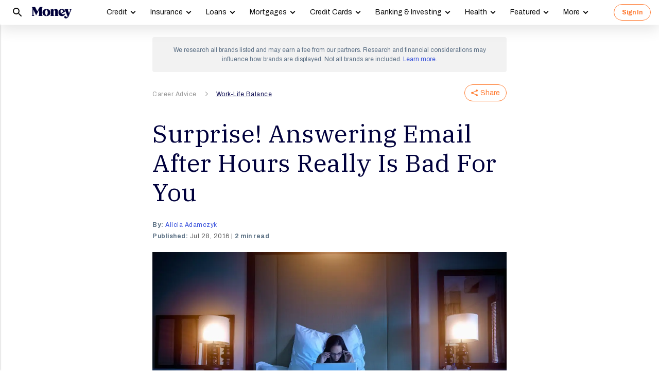

--- FILE ---
content_type: text/html; charset=utf-8
request_url: https://money.com/after-hours-email-bad-for-you/
body_size: 31470
content:
<!doctype html>
<!--
        /((((((\\\\
=======((((((((((\\\\\
     ((           \\\\\\\
     ( (*    _/      \\\\\\\
       \    /  \      \\\\\\________________
        |  |   |       </                  ((\\\\
        o_|   /        /             AP, LLC  \ \\\\    \\\\\\\
             |  ._    (                        \ \\\\\\\\\\\\\\\\
             | /                       /       /    \\\\\\\     \\
     .______/\/     /                 /       /         \\\
    / __.____/    _/         ________(       /\
   / / / ________/`_________'         \     /  \_
  / /  \ \                             \   \ \_  \
 ( <    \ \                             >  /    \ \
  \/     \\_                           / /       > )
          \_|                         / /       / /
                                    _//       _//
                                   /_|       /_|
-->
<html lang="en" class>
  <head>
    <title>Answering Email After Hours Really Is Bad For You | Money</title>
    <meta charset="utf-8">
    <link rel="shortcut icon" href="/money/favicon.ico" type="image/vnd.microsoft.icon">
    <link rel="icon" href="/money/img/favicons/favicon-32.png" sizes="32x32">
    <meta http-equiv="X-UA-Compatible" content="IE=edge">
    <link rel="apple-touch-icon" href="/money/img/favicons/favicon-57.png">
    <link rel="apple-touch-icon" href="/money/img/favicons/favicon-57.png" sizes="57x57">
    <link rel="apple-touch-icon" href="/money/img/favicons/favicon-72.png" sizes="72x72">
    <link rel="apple-touch-icon" href="/money/img/favicons/favicon-76.png" sizes="76x76">
    <link rel="apple-touch-icon" href="/money/img/favicons/favicon-114.png" sizes="114x114">
    <link rel="apple-touch-icon" href="/money/img/favicons/favicon-120.png" sizes="120x120">
    <link rel="apple-touch-icon" href="/money/img/favicons/favicon-144.png" sizes="144x144">
    <link rel="apple-touch-icon" href="/money/img/favicons/favicon-152.png" sizes="152x152">
    <link rel="apple-touch-icon" href="/money/img/favicons/favicon-180.png" sizes="180x180">
    <link rel="icon" sizes="192x192" href="/money/img/favicons/favicon-192.png">
    <link rel="manifest" href="/manifest.json">
    <link rel="alternate" hreflang="en-us" href="https://money.com/after-hours-email-bad-for-you/">
    <link rel="alternate" hreflang="x-default" href="https://money.com/after-hours-email-bad-for-you/">
    <meta name="viewport" content="width=device-width, initial-scale=1, maximum-scale=5, minimum-scale=1">
      <meta name="keywords" content="pubdesk,work life balance">
        <meta name="news_keywords" content="email, work, work-life balance, work email">
    <meta name="description" content="A new study out of Lehigh University finds a link between after-hours emailing and emotional exhaustion.">
    <link rel="canonical" href="https://money.com/after-hours-email-bad-for-you/">
    <link rel="amphtml" href="https://money.com/after-hours-email-bad-for-you/?amp=true">
      <meta property="og:title" content="Surprise! Answering Email After Hours Really Is Bad For You">
    <meta property="og:type" content="article">
    <meta property="og:site_name" content="Money">
      <meta property="og:url" content="https://money.com/after-hours-email-bad-for-you/">
      <meta property="og:description" content="It cuts into your time to unwind from the work day. ">
      <meta name="pinterest:url" content="https://money.com/after-hours-email-bad-for-you/">
      <meta name="twitter:card" content="summary_large_image">
      <meta name="twitter:url" content="https://money.com/after-hours-email-bad-for-you/">
      <meta name="twitter:title" content="Surprise! Answering Email After Hours Really Is Bad For You">
      <meta name="twitter:description" content="It cuts into your time to unwind from the work day.">
      <meta name="pinterest:description" content="A new study out of Lehigh University finds a link between after-hours emailing and emotional exhaustion.">
    <meta name="twitter:site" content="@Money">
    <meta name="pinterest:media" content="https://img.money.com/2016/07/gettyimages-643997747.jpg?quality=85">
    <meta name="twitter:image" content="https://img.money.com/2016/07/gettyimages-643997747.jpg?quality=85">
    <meta property="og:image" content="https://img.money.com/2016/07/gettyimages-643997747.jpg?quality=85">
      <meta property="og:image:width" content="1024">
      <meta property="og:image:height" content="683">
    <meta property="fb:app_id" content="53177223193">
    <meta property="fb:pages" content="119930514707114">
      <script type="application/ld+json">
        [{"@context":"http://schema.org","@type":"BreadcrumbList","itemListElement":[{"@type":"ListItem","position":1,"item":{"@id":"https://money.com/career-advice/","name":"Career Advice"}},{"@type":"ListItem","position":2,"item":{"@id":"https://money.com/work-life-balance/","name":"Work-Life Balance"}}]},{"@context":"http://schema.org","@type":"Article","headline":"Surprise! Answering Email After Hours Really Is Bad For You","articleSection":"Career Advice","image":[{"@type":"ImageObject","url":"https://img.money.com/2016/07/gettyimages-643997747.jpg","width":1024,"height":683,"caption":"email-bad"}],"author":[{"@type":"Person","name":"Alicia Adamczyk","url":"https://money.com/author/alicia-adamczyk/","description":""}],"editor":[],"contributor":[],"reviewedBy":[],"publisher":{"@type":"Organization","name":"Money","url":"https://money.com","logo":{"@type":"ImageObject","url":"https://money.com/img/money_500x140_1.png","width":209,"height":60},"sameAs":["https://www.facebook.com/MoneyMagazine","https://twitter.com/money","https://www.instagram.com/moneymag","https://www.youtube.com/channel/UCGFBKGwap9wa9npMd1n-1Vw"]},"datePublished":"2016-07-28T20:42:04.000Z","dateModified":"2024-04-17T03:05:48.000Z","description":"A new study out of Lehigh University finds a link between after-hours emailing and emotional exhaustion.","mainEntityOfPage":"https://money.com/after-hours-email-bad-for-you/"}]
      </script>
        <meta name="robots" content="max-image-preview:large">
    <script>
      window.ApTrackingConfig = {
        storagePage: 'https://money.com/tracking/iframe/',
        storageOrigin: 'https://money.com',
        domainRange: 'money.com',
        navidAppendUrlPrefix: 'https://secure.money.com/pr/',
        outboundDomains: [],
        site: 'Money'
      };
    </script>
    <script>
      "use strict";try{Element.prototype.matches||(Element.prototype.matches=Element.prototype.msMatchesSelector||Element.prototype.webkitMatchesSelector),Element.prototype.closest||(Element.prototype.closest=function(n){var e=this;do{if(Element.prototype.matches.call(e,n))return e;e=e.parentElement||e.parentNode}while(null!==e&&1===e.nodeType);return null})}catch(e){}var ApTracking={run:function(n){if(void 0===n&&(n={}),ApTracking.storagePage=n.storagePage||null,ApTracking.storageOrigin=n.storageOrigin||null,ApTracking.outboundDomains=n.outboundDomains||null,ApTracking.outboundCookie=!n.outboundCookie,ApTracking.navidAppendUrlPrefix=n.navidAppendUrlPrefix||null,ApTracking.domainRange=n.domainRange||window.location.host,ApTracking.site=n.site||ApTracking.domainRange,ApTracking.backend=n.backend||"https://go.apexlink.to/",ApTracking.blockPing=!!n.blockPing,ApTracking.serverNavObj=n.serverNavObj||null,ApTracking.skipIframe=!!n.skipIframe,ApTracking.intraDomainLandingParam=n.intraDomainLandingParam||null,ApTracking.utmAsLanding=!n.utmNotAsLanding,ApTracking.navChainSaveCompleted=!1,ApTracking.sessionVersion=n.sessionVersion,ApTracking.debug=n.debug||!1,ApTracking.executeCleansing=!0,ApTracking.impTkCfgSet=n.impTkCfgSet||[],ApTracking.autoImpTk=!n.noInitImpTk,ApTracking.version="0.5.5",ApTracking.initialized=!1,/complete|interactive/.test(document.readyState)){var e=function(){document.body?ApTracking.init():setTimeout(e,100)};e()}document.addEventListener("DOMContentLoaded",ApTracking.init),document.onreadystatechange=function(){/complete|interactive/.test(document.readyState)&&ApTracking.init()}},init:function(){if(!ApTracking.initialized)if(ApTracking.skipIframe&&window.top!==window)ApTracking.initialized=!0;else{var n=ApTracking.locationWithoutHash();ApTracking.prepareStorage(),ApTracking.storage&&(ApTracking.storagePage&&n===ApTracking.storagePage||(ApTracking.getDeviceIdCookie(),ApTracking.lastNavChainId=ApTracking.getLastNavChainIdCookie(),ApTracking.buildNavChain("pageload"),ApTracking.pageLoadLocation=n,ApTracking.autoImpTk&&ApTracking.trackImpressions(),ApTracking.initialized=!0,ApTracking.registerListeners()))}},registerListeners:function(){window.addEventListener("pagehide",ApTracking.navEventsHandler),window.addEventListener("pageshow",ApTracking.navEventsHandler),window.addEventListener("popstate",ApTracking.navEventsHandler),document.body.addEventListener("mousedown",ApTracking.outboundCapture,!0),document.body.addEventListener("touchstart",ApTracking.outboundCapture,!0),document.body.addEventListener("submit",ApTracking.submitCapture,!0),window.addEventListener("ap:outbound",ApTracking.apOutboundCapture,!0),window.addEventListener("ap:imptk",ApTracking.trackImpressions,!0)},navEventsHandler:function(n){var e=ApTracking.locationWithoutHash();e!==ApTracking.pageLoadLocation&&(ApTracking.pageLoadLocation=e,ApTracking.buildNavChain(n.type))},apOutboundCapture:function(){console.log("apOutboundCapture listener: "+ApTracking.navChainId),ApTracking.setOutboundNavId()},outboundCapture:function(n){for(var e=n.target;e!==n.currentTarget;){if(e.href&&"A"===e.tagName.toUpperCase()){if(ApTracking.outboundCookie&&(ApTracking.setOutboundNavId(),ApTracking.setOutboundRank(e)),ApTracking.appendNavId(e));else if((ApTracking.outboundDomains?ApTracking.isOutboundDomain(e):ApTracking.isExternal(e))&&!e.getAttribute("ap-link-decorated")){var a="r";"string"==typeof e.href?0<=e.href.indexOf("{{apclid}}")&&(e.href=e.href.replace("{{apclid}}",ApTracking.navChainId)):e.href&&e.href.baseVal&&0<=e.href.baseVal.indexOf("{{apclid}}")&&(e.href.baseVal=e.href.baseVal.replace("{{apclid}}",ApTracking.navChainId));var i=[ApTracking.backend,a,"?","site=",encodeURIComponent(ApTracking.site),"&link=",encodeURIComponent(e.href),"&nav=",encodeURIComponent(ApTracking.navChainId),"&dev=",encodeURIComponent(ApTracking.deviceId),"&loc=",encodeURIComponent(window.location.href)];ApTracking.landingPageInfo&&(i=i.concat(["&ldt=",encodeURIComponent(ApTracking.landingPageInfo.t),"&ldl=",encodeURIComponent(ApTracking.landingPageInfo.location),"&ldr=",encodeURIComponent(ApTracking.landingPageInfo.referrer)])),i=i.join(""),"r"===a?e.href=i:"c"===a&&e.setAttribute("ping",i),e.setAttribute("ap-link-decorated",a)}break}e=e.parentElement}},submitCapture:function(n){var e=n.target,a=e.action;if(a&&0!==a.length||(a=window.location.href),0===a.indexOf(ApTracking.navidAppendUrlPrefix)&&"a"!==e.getAttribute("ap-form-decorated")){var i=document.createElement("INPUT");i.type="hidden",i.name="apnavid",i.value=ApTracking.navChainId,e.appendChild(i),e.setAttribute("ap-form-decorated","a")}},getTempId:function(n){return void 0===n&&(n=""),"tmp:"+n+":"+Date.now()},getServerIdAsync:function(n,e,a){var i=ApTracking.backend+e,t={site:ApTracking.site,dev:ApTracking.deviceId,tmpid:n};if("nav"===e){t.ldl=window.location.href,t.ldr=document.referrer,ApTracking.sessionVersion&&(t.sv=ApTracking.sessionVersion);var r=ApTracking.getItemCookie("ap_confirm_guid",!0);r&&0<r.length&&(t.confguid=r,ApTracking.deleteCookie("ap_confirm_guid","/p",!1,!0))}ApTracking.jsonp(i,t,function(n){a(n.id,n)})},buildNavChain:function(a){var i=ApTracking.locationWithoutHash(),t=document.referrer,r=null,o=ApTracking.getNavChainIdAssignedByServer();r=t&&0===t.length?"empty":o?"amp":ApTracking.isExternal(t)?"external":"same_domain";if(ApTracking.utmAsLanding){var n=ApTracking.getLocationParameter("utm_source");if(n&&0<n.length)!0;else{var e=ApTracking.getLocationParameter("gclid");if(e&&0<e.length)!0;else{var c=ApTracking.getLocationParameter("msclkid");c&&0<c.length&&!0}}}var g=!1;if(ApTracking.skipIframe&&ApTracking.intraDomainLandingParam&&0<ApTracking.intraDomainLandingParam.length){var p=ApTracking.getLocationParameter("pcuid");p&&0<p.length&&(g=!0)}ApTracking.getNavChainIdAsync(i,function(e){ApTracking.getNavChainIdAsync(t,function(n){"same_domain"===r&&n?ApTracking.saveNav(n,i,t,a):"amp"===r?ApTracking.saveNav(o,i,t,a):e?ApTracking.saveNav(e,i,t,a):g&&"same_domain"===r&&!n?ApTracking.newNavChainIdAsync(i,t,function(n){ApTracking.saveNav(n,i,t,a)}):ApTracking.newNavChainIdAsync(i,t,function(n){ApTracking.saveNav(n,i,t,a)})})})},printNavChains:function(){ApTracking.getAllNavItemsAsync(function(n){for(var e={},a=[],i=0;i<n.length;i++){var t=n[i];e[t.navChainId]||(a.push(t.navChainId),e[t.navChainId]=[]),e[t.navChainId].push(t)}a.sort();for(var r=0;r<a.length;r++){var o=a[r],c=e[o];c.sort(function(n,e){return n.t-e.t}),console.log("Navigation Chain: "+o),console.table(c,["referrer","location"])}})},getAllNavItemsAsync:function(o){var c="ap:nav:";ApTracking.getAllItemsAsync(c,function(n){for(var e=[],a=0;a<n.length;a++){var i=n[a][0],t=n[a][1],r=JSON.parse(t);r.location=i.substring(c.length,i.length),e.push(r)}o(e)})},newNavChainIdAsync:function(n,e,a){var i=ApTracking.getTempId("nav"),t={navChainId:i,location:n,referrer:e,t:Date.now()};ApTracking.saveJson("root:"+i,t),a(i)},getNavChainIdAssignedByServer:function(){if(ApTracking.serverNavObj){var n=ApTracking.serverNavObj.navChainId,e=ApTracking.serverNavObj.serverId;return ApTracking.saveJson("root:"+n,ApTracking.serverNavObj),ApTracking.navChainId=e,ApTracking.saveLastChainId(n),n}return null},getNavChainIdAsync:function(n,e){var a="nav:"+n;ApTracking.getJsonAsync(a,function(n){e(n.navChainId)})},getNavChainObjAsync:function(n,e){var a="root:"+n;ApTracking.getJsonAsync(a,function(n){e(n)})},saveNav:function(t,n,e,a){var i="nav:"+n,r={referrer:e,navChainId:t,event:a,t:Date.now()};ApTracking.navChainId=t,ApTracking.saveJson(i,r),ApTracking.saveLastChainId(t),ApTracking.getNavChainObjAsync(t,function(i){var n=function(n,e,a){n&&(ApTracking.navChainId=n,a||(i.serverId=n,e&&!i.navChainId&&(i.navChainId=t,i.location=e.ldl,i.referrer=e.ldr),ApTracking.saveJson("root:"+t,i)),ApTracking.navChainSaveCompleted=!0,ApTracking.dispatchEvent(document,"nav_chain_save_complete"))};(ApTracking.landingPageInfo=i).serverId?n(i.serverId,null,!0):ApTracking.getServerIdAsync(t,"nav",n)}),ApTracking.debug&&ApTracking.printNavChains()},saveLastChainId:function(n){var e="last_nav_id";ApTracking.saveItemCookie(e,n),ApTracking.lastNavChainId=n},getLastNavChainIdCookie:function(){var n="last_nav_id";return ApTracking.getItemCookie(n)},getLastNavChainIdAsync:function(e){var n="last_nav_id";ApTracking.getItemAsync(n,function(n){e(n)})},getDeviceIdCookie:function(){var e="device",a=ApTracking.getJsonCookie(e);if(!a.deviceId){var n=ApTracking.getTempId("device");a.deviceId=n,ApTracking.saveJsonCookie(e,a)}a.serverId||ApTracking.getServerIdAsync(a.deviceId,"dev",function(n){n&&(ApTracking.deviceId=n,a.serverId=n,ApTracking.saveJsonCookie(e,a))}),ApTracking.deviceId=a.serverId||a.deviceId},getDeviceIdAsync:function(a){var i="device";ApTracking.getJsonAsync(i,function(e){if(!e.deviceId){var n=ApTracking.getTempId("device");e.deviceId=n,ApTracking.saveJson(i,e)}e.serverId||ApTracking.getServerIdAsync(e.deviceId,"dev",function(n){n&&(ApTracking.deviceId=n,e.serverId=n,ApTracking.saveJson(i,e))}),ApTracking.deviceId=e.serverId||e.deviceId,a&&a(e.deviceId)})},prepareStorage:function(){if(!ApTracking.storageType){var t=ApTracking.storagePage===ApTracking.locationWithoutHash(),r=ApTracking.storageOrigin===window.location.origin;if(null===ApTracking.storagePage&&null===ApTracking.storageOrigin||t||r){var n=null;try{window.localStorage.setItem("ap:test","1"),n=window.localStorage.getItem("ap:test"),window.localStorage.removeItem("ap:test")}catch(e){}"1"===n?(ApTracking.storage=window.localStorage,ApTracking.storageType="localStorage",(t&&window.top!==window||r)&&(window.addEventListener("message",function(n){if(n.origin.substring(n.origin.length-ApTracking.domainRange.length,n.origin.length)===ApTracking.domainRange&&"ApTracking"===n.data[0]){var e=n.data[1],i=n.data[2],a=n.data.slice(3);ApTracking[e]&&ApTracking[e].apply(ApTracking,a.concat([function(n){if(t&&window.top!==window)i&&window.parent.postMessage(["ApTracking",i,n],"*");else if(r)for(var e=window.frames,a=0;a<e.length;a++)i&&e[a].postMessage(["ApTracking",i,arguments[0]],"*")}]))}},!1),t&&window.top!==window&&window.parent.postMessage(["ApTracking","init"],"*")),setTimeout(ApTracking.storageCleansing,1250)):(ApTracking.storage=null,ApTracking.storageType=null)}else if(window.top!==window&&ApTracking.storageOrigin&&!r&&ApTracking.isReferrerOnStorageOrigin())ApTracking.storage=window.parent,ApTracking.storageType="iframe",window.addEventListener("message",function(n){if(n.origin===ApTracking.storageOrigin&&"ApTracking"===n.data[0]){var e=n.data[1],a=n.data.slice(2);window[e]&&window[e].apply(ApTracking,a)}},!1);else if(ApTracking.storagePage&&!t){var i=document.createElement("iframe");i.style.position="absolute",i.style.width="1px",i.style.height="1px",i.style.top="-10px",i.style.left="-10px",i.src=ApTracking.storagePage,document.body.appendChild(i);var o=document.createElement("a");o.href=ApTracking.storagePage,ApTracking.storage=null,ApTracking.storageOrigin=o.origin||[o.protocol,"//",o.hostname].join(""),ApTracking.storageType="iframe",window.addEventListener("message",function(n){if(n.origin===o.origin&&"ApTracking"===n.data[0]){var e=n.data[1],a=n.data.slice(2);if("init"===e)return ApTracking.storage=i.contentWindow,void ApTracking.init();window[e]&&window[e].apply(ApTracking,a)}},!1)}}},storageCleansing:function(){for(var n=Date.now(),a=n-2592e6,i=n+50,t=20,r=window.localStorage.length,o=[],c=0;c<r&&!(Date.now()>i);c++){if(0===(s=window.localStorage.key(c)).indexOf("ap:"))try{var g=JSON.parse(window.localStorage[s]);if("number"==typeof g.t&&g.t<a&&(o.push(s),o.length>=t)){setTimeout(ApTracking.storageCleansing,1250);break}}catch(e){console.log(e)}}if(ApTracking.executeCleansing)try{for(var p=0;p<o.length;p++){var s=o[p];localStorage.removeItem(s)}}catch(e){console.log(e)}},trackImpressions:function(){if("undefined"==typeof ApTracking.navChainId||0<=ApTracking.navChainId.indexOf("tmp"))setTimeout(ApTracking.trackImpressions,100);else try{for(var n=!1,a={},i=0;i<ApTracking.impTkCfgSet.length;i++){var t=ApTracking.impTkCfgSet[i];if(t.section&&0<t.section.length&&t.selector&&0<t.selector.length&&t.companyAttr&&0<t.companyAttr.length){a[t.section]=[];for(var r=document.querySelectorAll(t.selector),o=0;o<r.length;o++){var c=r[o],g=c.getAttribute(t.companyAttr),p=t.positionAttr&&c.getAttribute(t.positionAttr)||o.toString();"string"==typeof g&&"string"==typeof p&&(a[t.section].push([g,p]),n=!0,t.positionAttr||r.setAttribute("ap-imp-position",p))}}}if(n){var s={site:ApTracking.site,nav:ApTracking.navChainId,dev:ApTracking.deviceId,loc:ApTracking.locationWithoutHash(),data:JSON.stringify(a),t:Date.now()},d=ApTracking.backend+"imp";ApTracking.jsonp(d,s,function(){})}}catch(e){}},getAllItemsAsync:function(n,e){var a=[];if(void 0===n&&(n=""),null===n&&(n=""),"localStorage"===ApTracking.storageType)for(var i=0;i<ApTracking.storage.length;i++){var t=ApTracking.storage.key(i);0===t.indexOf(n)&&a.push([t,ApTracking.storage.getItem(t)])}else if("iframe"===ApTracking.storageType){var r=["postMessageCallback","getAllItemsAsync",n,Date.now()].join("_");return window[r]=e,void ApTracking.storage.postMessage(["ApTracking","getAllItemsAsync",r,n],ApTracking.storageOrigin)}e(a)},getItem:function(n){if(n="ap:"+n,"localStorage"===ApTracking.storageType)return ApTracking.storage.getItem(n)},getJsonAsync:function(n,a){ApTracking.getItemAsync(n,function(n){var e;e=n?JSON.parse(n):{},a(e)})},getJsonCookie:function(n){var a=ApTracking.getItemCookie(n),i={};if(a&&0<a.length)try{i=JSON.parse(decodeURIComponent(a))}catch(e){}return i},getItemAsync:function(n,e){if("localStorage"===ApTracking.storageType)n="ap:"+n,setTimeout(e,0,ApTracking.storage.getItem(n));else if("iframe"===ApTracking.storageType){var a=["postMessageCallback","getItemAsync",n,Date.now()].join("_");return window[a]=e,void ApTracking.storage.postMessage(["ApTracking","getItemAsync",a,n],ApTracking.storageOrigin)}},saveJson:function(n,e){ApTracking.saveItem(n,JSON.stringify(e))},saveJsonCookie:function(n,e){ApTracking.saveItemCookie(n,encodeURIComponent(JSON.stringify(e)))},saveItem:function(n,e){if("localStorage"===ApTracking.storageType)return n="ap:"+n,ApTracking.storage.setItem(n,e);"iframe"!==ApTracking.storageType||ApTracking.storage.postMessage(["ApTracking","saveItem",null,n,e],ApTracking.storageOrigin)},removeItem:function(n){if("localStorage"===ApTracking.storageType)return n="ap:"+n,ApTracking.storage.removeItem(n);"iframe"===ApTracking.storageType&&ApTracking.storage.postMessage(["ApTracking","removeItem",null,n],ApTracking.storageOrigin)},getItemCookie:function(n,a){if(!a){n="ap:"+n;try{0<=navigator.userAgent.indexOf("SamsungBrowser")&&(n=n.replace(/^ap:/,"ap."))}catch(e){}}var i=document.cookie.split(";");try{for(var t=0;t<i.length;t++){var r=i[t].trim().split("=");if(r[0]===n)return r[1].trim()}}catch(e){}return null},saveItemCookie:function(n,a){n="ap:"+n;try{0<=navigator.userAgent.indexOf("SamsungBrowser")&&(n=n.replace(/^ap:/,"ap."))}catch(e){}document.cookie=[n+"="+a,"path=/","domain="+ApTracking.domainRange.split(":")[0],"max-age=31536000"].join(";")},deleteCookie:function(n,a,i,t){if(!t){n="ap:"+n;try{0<=navigator.userAgent.indexOf("SamsungBrowser")&&(n=n.replace(/^ap:/,"ap."))}catch(e){}}var r=[n+"="];a&&r.push("path="+a),i&&r.push("domain="+ApTracking.domainRange.split(":")[0]),r.push("expires=Thu, 01 Jan 1970 00:00:00 GMT"),document.cookie=r.join(";")},imgPixel:function(n){var e=document.createElement("img");e.src=n,e.style.height="1px",e.style.width="1px",e.style.position="Fixed",e.style.left="0",e.style.bottom="0",e.setAttribute("alt",""),document.body.appendChild(e)},jsonp:function(n,e,a){var i=[],t="callback_"+Date.now()+Math.floor(1e3*Math.random());for(var r in window[t]=a,e)i.push([encodeURIComponent(r),encodeURIComponent(e[r])].join("="));i.push(["callback",t].join("="));var o=i.join("&"),c=document.createElement("script");c.src=[n,o].join("?"),document.body.appendChild(c)},isReferrerOnStorageOrigin:function(){var n=document.createElement("a");return n.href=document.referrer,ApTracking.storageOrigin===(n.origin||[n.protocol,"//",n.hostname].join(""))},isExternal:function(n){var a=null;if("string"==typeof n){if((a=document.createElement("a")).href=n,""===a.protocol||!a.origin){a.href=a.href;try{a.origin=[a.protocol,"//",a.hostname].join("")}catch(e){}}}else a=n;if("https:"===a.protocol||"http:"===a.protocol){var i=a.host.replace(/:(443|80)$/,"");if(a.protocol!==window.location.protocol||i.substring(i.length-ApTracking.domainRange.length,i.length)!==ApTracking.domainRange)return!0;if(i.length>ApTracking.domainRange.length&&"."!==i[i.length-ApTracking.domainRange.length-1])return!0}return!1},appendNavChainIdToUrl:function(n,a){var i=n.toString();if(i.indexOf("apnavid=")<0){var t=document.createElement("a");if(t.href=i,""===t.protocol||!t.origin){t.href=t.href;try{t.origin=[t.protocol,"//",t.hostname].join("")}catch(e){}}var r=0===t.search.length?"?":"&";return t.search=[t.search,r,"apnavid=",a||ApTracking.navChainId||""].join(""),t.href}return i},appendNavId:function(n){return!(!n.href||0!==(n.href.baseVal||n.href||"").indexOf(ApTracking.navidAppendUrlPrefix))&&("a"!==n.getAttribute("ap-link-decorated")&&("string"==typeof n.href?n.href=ApTracking.appendNavChainIdToUrl(n.href):n.href&&n.href.baseVal&&(n.href.baseVal=ApTracking.appendNavChainIdToUrl(n.href.baseVal)),n.setAttribute("ap-link-decorated","a")),!0)},setOutboundNavId:function(){ApTracking.domainRange===window.location.host?document.cookie=["apnavid="+ApTracking.navChainId,"path=/p"].join(";"):document.cookie=["apdrnavid="+ApTracking.navChainId,"path=/p","domain="+ApTracking.domainRange.split(":")[0]].join(";")},setOutboundRank:function(n){try{for(var a=0;a<ApTracking.impTkCfgSet.length;a++){var i=ApTracking.impTkCfgSet[a],t=n.closest(i.selector);if(t){var r=i.section,o=t.getAttribute(i.positionAttr||"ap-imp-position");if("string"==typeof o&&"string"==typeof r){var c=[r,o].join(":");ApTracking.lastRankStr=c,ApTracking.domainRange===window.location.host?document.cookie=["aprk="+c,"path=/p"].join(";"):document.cookie=["apdrrk="+c,"path=/p","domain="+ApTracking.domainRange.split(":")[0]].join(";")}break}}}catch(e){}},isOutboundDomain:function(n){var a=null;if("string"==typeof n){if((a=document.createElement("a")).href=n,""===a.protocol||!a.origin){a.href=a.href;try{a.origin=[a.protocol,"//",a.hostname].join("")}catch(e){}}}else a=n;if("https:"===a.protocol||"http:"===a.protocol)for(var i=a.host.replace(/:(443|80)$/,""),t=0;t<ApTracking.outboundDomains.length;t++){var r=ApTracking.outboundDomains[t];if(i.substring(i.length-r.length,i.length)===r){if(i.length===r.length)return!0;if(i.length>r.length&&"."===i[i.length-r.length-1])return!0}}return!1},locationWithoutHash:function(){return window.location.hash&&0<window.location.hash.length?window.location.href.substring(0,window.location.href.indexOf(window.location.hash)):window.location.href},dispatchEvent:function(n,e){var a;"function"==typeof Event?a=new Event(["ap",e].join(":")):(a=document.createEvent("Event")).initEvent(["ap",e].join(":"),!0,!0),a&&n.dispatchEvent(a)},getLocationParameter:function(n){var a=n.toLowerCase();try{if(window.location.search){if(0===window.location.search.length)return null;var i=window.location.search;"?"===i[0]&&(i=i.split("?")[1]);for(var t=i.split("&"),r=0;r<t.length;r++){var o=t[r].split("=");if(o[0]&&o[0].toLowerCase()==a&&o[1]&&0<o[1].length)return o[1]}}}catch(e){}return null}};ApTracking.run(window.ApTrackingConfig),window.ApTracking=ApTracking;
    </script>
    <script async src="https://tk.money.com/mgtk/js/dist/mgtk@latest.min.js"></script>
    <script>
      window.ELEMENT_CLIENT_CONFIG = {
        brand_public_folder: "/money"
      };
    </script>
    <script>
        window.__custom_ca_af_link_params_loading = true;
    </script>
    
    <link rel="preconnect" href="//accounts.google.com">
    <link rel="preconnect" href="//img.money.com">
    <link rel="preconnect" href="//metrics.money.com">
    <link rel="preconnect" href="//fonts.googleapis.com">
    <link rel="dns-prefetch" href="//go.apexlink.to">
    <link rel="dns-prefetch" href="//www.google-analytics.com">
    <link rel="dns-prefetch" href="//fonts.gstatic.com">
    <link rel="dns-prefetch" href="//stats.g.doubleclick.net">
    <link rel="dns-prefetch" href="//www.googleadservices.com">
    <link rel="dns-prefetch" href="//connect.facebook.net">
    <link rel="dns-prefetch" href="//www.facebook.com">
    <link rel="dns-prefetch" href="//analytics.google.com">
      <style type="text/css">figure,header,main,nav,section{display:block}figure{margin:1em 40px}hr{box-sizing:content-box;height:0}figure{margin:0}.container-full-width.center-content .article-header,.container-full-width.center-content .article.content.body .padded>*{margin-left:auto;margin-right:auto}.container-full-width.center-content .article.content.body .padded p{max-width:688px}.author .author-text [data-expand-id=byline]>div.published-at{display:block!important;margin-top:2px}@media (min-width:768px){.author .author-text [data-expand-id=byline]>div.published-at{display:none!important}}.author .author-text .timestamp.published-date>span.modified-originally-published{display:none}@media (min-width:768px){.author .author-text .timestamp.published-date>span.modified-originally-published{display:inline}}@media (min-width:1024px){.article-header .article-info{padding-left:0;padding-right:0;padding-top:0}.body.content:not(.gallery){margin-bottom:12px}}.body.content:not(.gallery) img{max-width:100%}.body.content:not(.gallery) .ca-pcu-inline{clear:both;margin-bottom:24px;margin-top:24px}.body.content:not(.gallery) hr{border:0;border-top:1px solid #bbb;display:block;margin:24px auto;max-width:686px;padding:0}.body.content:not(.gallery) ul{max-width:688px}html body #article-body .money-embed-ca{margin-bottom:24px;margin-top:24px;padding-top:0}.body-credit{color:#a5b3c2;float:left;font-family:"IBM Plex Serif",serif;font-size:12px;letter-spacing:0;line-height:16px}.credit{font-family:Archivo,sans-serif;font-size:12px;font-style:italic;font-weight:400;line-height:1.2;padding-left:16px;padding-right:16px}@media (max-width:1278px){.credit{font-size:12px}}@media (max-width:767px){.credit{font-size:12px;line-height:1.2}}@media (min-width:1024px){.credit{font-size:12.4px;padding-left:0;padding-right:4px}}.padding-8-top{padding-top:8px}.padding-8-bottom{padding-bottom:8px}@media (min-width:1024px){.body.content:not(.gallery){margin-bottom:12px}}.body.content:not(.gallery)>*{margin-left:auto;margin-right:auto}.body.content:not(.gallery) a{color:#000;font-weight:700;text-decoration:underline}.body.content:not(.gallery) p{margin-bottom:24px;margin-top:24px}@media (max-width:767px){.body.content:not(.gallery) p{margin-bottom:24px;margin-top:24px}}.content.article div.padded p{max-width:688px}.content.article div.padded:not(.investment-disclosure)>p:first-of-type:first-child:first-letter{float:left;font-family:"IBM Plex Serif",serif;font-size:60px;font-weight:400;line-height:1;padding-right:12px}@media (max-width:1278px){.content.article div.padded:not(.investment-disclosure)>p:first-of-type:first-child:first-letter{font-size:60px}}@media (max-width:767px){.content.article div.padded:not(.investment-disclosure)>p:first-of-type:first-child:first-letter{font-size:48px;line-height:1}}.image-wrap-container{display:block;text-align:right}@media (min-width:768px){.image-wrap-container{padding-left:0!important}.partial.lead-image .image-wrap-container{padding-left:24px!important;padding-right:24px!important}}@media (min-width:768px)and (min-width:1024px){.partial.lead-image .image-wrap-container{padding-left:0!important;padding-right:0!important}}.image-wrap-container .credit.body-credit{display:inline!important;float:none!important};html{font-family:serif;-ms-text-size-adjust:100%;-webkit-text-size-adjust:100%}body{margin:0}header,main,nav,section{display:block}a{background-color:transparent}b,strong{font-weight:700}h1{font-size:2em;margin:.67em 0}img{border:0}svg:not(:root){overflow:hidden}button,input{color:inherit;font:inherit;margin:0}button{-webkit-appearance:button;overflow:visible;text-transform:none}button::-moz-focus-inner{border:0;padding:0}input{line-height:normal}input::-moz-focus-inner{border:0;padding:0}*,:after,:before,html{box-sizing:border-box}.clearfix:after{clear:both;content:"";display:table}body{color:rgba(0,0,0,.95)}body,ol,p,ul{font-family:"IBM Plex Serif",serif}ol,p,ul{font-size:14px;letter-spacing:.5px;line-height:1.63;margin-bottom:24px;margin-top:24px}@media (min-width:1024px){ol,p,ul{font-size:17px}}a{color:blue;font-weight:400;text-decoration:none}h1{font-size:45px;font-weight:700;letter-spacing:.5px;margin-bottom:.6em;margin-top:.6em}.heading-content,h1{font-family:"IBM Plex Serif",serif}.heading-content{color:#00003c;font-size:48px;font-weight:400;line-height:1.2}@media (max-width:1278px){.heading-content{font-size:48px}}@media (max-width:767px){.heading-content{font-size:32px;line-height:1.25}}@media (min-width:1024px){.heading-content{font-size:48px;line-height:1.2}}.scale-12{font-size:12px}.padding-8-right{padding-right:8px}.margin-24-tb{margin-bottom:24px;margin-top:24px}.padding-24-bottom{padding-bottom:24px}.center-pseudo{display:inline-block;text-align:center}.center-pseudo:before{content:""}.icon{background:none;border:none;display:inline-block;line-height:0}.utility-icon.color-ribbon-primary-text path{fill:rgba(0,0,0,.95)}.display-block{display:block}.display-flex{display:flex}@media (min-width:768px){.article-info .headline-wrapper{align-items:center;display:flex;justify-content:center}}.container-full-width{background:#fff;box-shadow:none;margin:0 auto 4px;max-width:1260px;width:100%}.container-full-width .content{margin:0 auto}.container-full-width:after{clear:both;content:"";display:table}@media (min-width:1024px){.container-full-width{margin:0 auto 4px;padding:24px}}body{background:#fff}main.article .padded{margin-left:auto;margin-right:auto;max-width:700px;padding-left:16px;padding-right:16px}@media (min-width:768px){main.article .padded{max-width:1024px;min-width:754px;padding-left:24px;padding-right:24px}}@media (min-width:1024px){main.article .padded{max-width:none;min-width:651px;padding-left:56px;padding-right:56px}}.author{font-family:Archivo,sans-serif;font-size:12px;font-weight:400;letter-spacing:.5px;line-height:1.2}@media (max-width:1278px){.author{font-size:12px}}@media (max-width:767px){.author{font-size:12px;line-height:1.2}}@media (min-width:1024px){.author{letter-spacing:.5px}}.author .byline-author .byline-modal{background-color:#fff;border:1px solid #f0f5f9;border-radius:8px;box-shadow:0 10px 27px rgba(0,0,0,.1);display:none;font-weight:400;margin-top:-1px;min-height:182px;padding:20px 133px 20px 20px;position:absolute;width:478px;z-index:10}@media (max-width:767px){.author .byline-author .byline-modal{left:50%;padding:20px;top:unset;transform:translate(-50%,12px);width:340px}}.author .author-name{color:#3750dc;display:inline-block;line-height:1.5;text-transform:capitalize}.author .timestamp{color:rgba(0,0,0,.65)}.author .author-text{color:#5d7285;text-align:center}@media (min-width:1024px){.author .author-text{text-align:left}}.author .author-text .timestamp.published-date{display:block!important}.author .author-text .timestamp.published-date:not(.no-authors)>span:not(.read-time):after{content:" | ";display:inline}.author .author-text .timestamp.published-date>span b{color:#5d7285}.author .author-text>div{display:block;margin:0 0 2px}@media (max-width:767px){.author .author-text>div{margin:0}}.author .author-text>div.timestamp{margin:4px 0 0}@media (max-width:767px){.author .author-text>div.timestamp{margin:2px 0 0}}@media (min-width:768px){.author .author-text>div{display:inline-block}}.author .author-text>div[data-expander-id=byline]{display:flex;flex-wrap:wrap}@media (min-width:768px){.author .author-text>div[data-expander-id=byline]>.author-block{margin-right:4px}.author .author-text>div[data-expander-id=byline]>.author-block:before{display:none}.author .author-text>div[data-expander-id=byline]>.author-block:after{content:" | "}.author .author-text>div[data-expander-id=byline]>.author-block:last-child:after{content:""}.author .author-text>div[data-expander-id=byline]>.author-block:last-child{margin-right:0}}.article-header{margin:0 auto;max-width:688px}.article-header .article-info{padding-left:16px;padding-right:16px;padding-top:32px}.article-header .article-info.article-info-2{padding-top:0}@media (min-width:768px){.article-header .article-info{padding-left:24px;padding-right:24px;padding-top:32px}}@media (min-width:1024px){.article-header .article-info{padding-left:0;padding-right:0;padding-top:0}}.content.article{margin:0 auto;max-width:1120px}.content.article div.padded>*{margin-left:auto;margin-right:auto}.article-content ol,.article-content p,.article-content ul{font-family:"IBM Plex Serif",serif;font-size:17px;line-height:1.7}@media (max-width:1278px){.article-content ol,.article-content p,.article-content ul{font-size:17px}}@media (max-width:767px){.article-content ol,.article-content p,.article-content ul{font-size:16px;line-height:1.7}}.lead-media.marquee_large_2x,.template-article .lead-image .lead-media.marquee_large_2x{padding-top:56.25%}.template-article .lead-image .lead-media.marquee_large_2x .inner-container{height:0;overflow:hidden;padding-bottom:56.25%}.template-article .lead-image .lead-media.marquee_large_2x .inner-container img{position:absolute;top:0}.template-article .lead-image.aspect-3-2 .lead-media.marquee_large_2x{padding-top:66.67%}.template-article .lead-image.aspect-3-2 .lead-media.marquee_large_2x .inner-container{padding-bottom:66.67%}body{min-width:unset!important}.padded{padding-left:24px;padding-right:24px}.search-container{width:100%}@media (min-width:768px){.search-container{width:calc(100% - 96px)}}@media (min-width:1024px){.search-container{width:100%}}.partial.lead-image{display:flex;justify-content:center;margin:0 auto;max-width:688px;position:relative}.partial.lead-image .image-and-burst{flex:1 1 auto;position:relative}.component.share .icon{line-height:0}.component.share .icon:last-child{padding-right:0}.component.external-disclaimer{overflow:hidden;position:absolute;clip:rect(0 0 0 0);border:0;height:1px;margin:-1px;padding:0;width:1px}.money-user-box{align-items:center;display:flex;font-family:Archivo,sans-serif;line-height:1.3;margin:0 auto;order:40;position:relative}.money-user-box *{box-sizing:border-box}.money-user-box a{color:#3650db;text-decoration:none}.money-user-box .btn-solid,.money-user-box .btn-stroke{align-items:center;border:1px solid #ff7c34;display:flex;font-weight:700;justify-content:center;text-decoration:none}.money-user-box .btn-stroke.sm{border-radius:16px;font-size:12px;height:32px;padding:0 15px}.money-user-box .btn-solid.md{border-radius:20px;font-size:16px;font-weight:700;height:40px;padding:0 20px}.money-user-box .btn-stroke.nowrap{white-space:nowrap}.money-user-box .btn-solid{background-color:#ff7c34;color:#fff}.money-user-box .btn-stroke{background-color:#fff;color:#ff7c34}.money-user-box.inited .popups-con{display:block}.money-user-box .user-sign{align-items:center;display:none}.money-user-box .popups-con{background-color:#fff;border-radius:8px;box-shadow:0 10px 27px 10px rgba(0,0,0,.1);display:none;opacity:0;overflow:hidden;padding:16px;position:absolute;right:0;top:48px;width:334px}.money-user-box .user-info{display:none;position:relative}.money-user-box .signup-success-con,.money-user-box .toasts-con{background-color:#fff;border-radius:8px;box-shadow:0 10px 27px 10px rgba(0,0,0,.1);opacity:0;overflow:hidden;padding:16px;position:absolute;right:0;top:48px}.money-user-box .signup-success-con{display:none;width:334px}.money-user-box.inited .toast-message,.money-user-box.inited .user-sign{display:flex}.money-user-box.inited .signup-success-con{display:block}@media (max-width:976px){.money-user-box{flex:1;justify-content:flex-end}}@media (max-width:352px){.money-user-box .popups-con{min-width:260px;position:fixed;right:16px;width:calc(100vw - 32px)}}.navigation{height:48px}.navigation a{color:rgba(0,0,0,.95);font-family:Archivo,sans-serif}.navigation>.main{background-color:#fff;box-shadow:0 10px 27px rgba(0,0,0,.1);font-size:16px;left:0;padding:0 16px;position:fixed;top:0;width:100%;z-index:1000}.navigation>.main section{align-items:stretch;display:flex;height:48px;justify-content:flex-start;margin:0 auto;max-width:1280px}.navigation>.main .menu{background-color:transparent;border:0;outline:none}@media (min-width:977px){.navigation>.main .menu{display:none}}.navigation>.main .menu>div{float:left;height:24px;padding:6px 3px;width:24px}.navigation>.main .menu>div div,.navigation>.main .menu>div div:after,.navigation>.main .menu>div div:before{background-color:#000;height:2px;position:absolute;width:20px}.navigation>.main .menu>div div:after,.navigation>.main .menu>div div:before{content:"";display:block}.navigation>.main .menu>div div:before{top:5px}.navigation>.main .menu>div div:after{top:10px}.navigation>.main .logo{align-items:center;display:flex;margin-right:8px;opacity:1;padding:0 8px;visibility:visible}.navigation>.main .logo .nav-gif-logo{width:80px}.navigation>.main .sections{display:flex;flex:1;flex-wrap:wrap;justify-content:center;list-style:none;margin:0;opacity:1;overflow:hidden;padding:0;visibility:visible}.navigation>.main .sections .section ul{line-height:normal;list-style:none;margin:0;padding:0}.navigation>.main .sections .section>button{align-items:center;background:none;border:0;display:flex;font-family:Archivo,sans-serif;font-size:14px;font-weight:400;height:48px;line-height:1.2;outline:0;padding:0 15px;white-space:nowrap;width:100%}@media (max-width:1278px){.navigation>.main .sections .section>button{font-size:14px}}@media (max-width:767px){.navigation>.main .sections .section>button{font-size:12px;line-height:1.2}}.navigation>.main .sections .section>button:after{border-style:solid;border-width:2px 2px 0 0;content:"";display:inline-block;height:7px;left:0;margin-left:8px;position:relative;top:-2px;transform:rotate(135deg);vertical-align:top;width:7px}.navigation>.main .sections .section .dropdown{background:#fff;box-shadow:0 10px 13px 4px rgba(0,0,0,.15);display:none;left:50%;max-height:450px;max-height:min(450px,100vh);overflow-y:auto;padding:24px 16px;position:absolute;top:48px;transform:translateX(-50%);width:360px}.navigation>.main .sections .section .dropdown a,.navigation>.main .sections .section .dropdown li{font-family:Archivo,sans-serif;font-size:16px;line-height:1.2}.navigation>.main .sections .section .dropdown li.sec-name{color:#7aa2fb;font-weight:800;padding:15px 32px}.navigation>.main .sections .section .dropdown li.sub-sec-name>a{color:#7aa2fb;display:block;font-weight:500;padding:8px 32px;position:relative}.navigation>.main .sections .section .dropdown li.normal a{color:#000;display:block;font-weight:400;opacity:.8;padding:12px 32px;position:relative}.navigation>.main .sections .section .dropdown li.normal+li.sub-sec-name{margin-top:10px}.navigation>.main .search,.navigation>.main .search svg{outline:none}.navigation>.main .search-container{align-items:stretch;display:flex;margin:0;max-width:0;opacity:0;visibility:hidden}.navigation>.main .search-container form{align-items:center;display:flex;width:100%}.navigation>.main .search-container input{border:0;color:#282f2f;font-style:italic;outline:none;padding:4px;width:100%}.navigation>.main .search-container .close{outline:none}@media (max-width:976px){.navigation>.main .sections{display:none}}@media (max-width:767px){.navigation>.main .logo{margin:0 auto}.navigation>.main .sections{display:none}.navigation>.main .search{display:block;padding:0}}.navigation>.menu{background:#fff;box-shadow:0 0 3px rgba(0,0,0,.3);height:calc(100% - 48px);left:0;max-width:300px;overflow:scroll;position:fixed;top:48px;width:calc(100% - 20px);z-index:1000;-webkit-overflow-scrolling:touch;transform:translate3d(-100%,0,0)}@media (min-width:1024px){.navigation>.menu{background:#fff;max-width:300px}}.navigation>.menu ul{margin:0;padding:0}.navigation>.menu li{position:relative}@media (min-width:1024px){.navigation>.menu .container{padding:0 0 16px}}.navigation .menu-overlay{background:rgba(0,0,0,.7);bottom:0;display:block;height:auto;left:0;opacity:0;position:fixed;right:0;top:0;width:auto;z-index:400}.navigation .hamburger .section{line-height:0}.navigation .hamburger .section ul{line-height:normal;list-style:none;margin:0;padding:0}.navigation .hamburger .section button{align-items:center;background:none;border:0;border-bottom:1px solid #eeeff0;display:flex;font-family:Archivo,sans-serif;font-size:18px;font-weight:400;height:56px;outline:0;padding:0 44px 0 24px;position:relative;white-space:nowrap;width:100%}.navigation .hamburger .section button:after{border-style:solid;border-width:2px 2px 0 0;content:"";display:block;height:8px;position:absolute;right:24px;top:24px;transform:rotate(45deg);vertical-align:top;width:8px}.navigation .hamburger .section .panel{display:none;width:100%}.navigation .hamburger .section .panel .panel-back{background-color:#eeeff0;left:0;padding:0 24px 0 44px;position:sticky;top:0;z-index:10}.navigation .hamburger .section .panel .panel-back:before{border-style:solid;border-width:2px 2px 0 0;content:"";display:block;height:8px;left:20px;position:absolute;top:24px;transform:rotate(225deg);vertical-align:top;width:8px}.navigation .hamburger .section .panel .panel-back:after{display:none}.navigation .hamburger .section .panel>ul{margin-bottom:30px}.navigation .hamburger .section .panel>ul:last-child{border-bottom:0}.navigation .hamburger .section .panel>ul.mob_cat_name{margin-bottom:0}.navigation .hamburger .section .panel>ul.mob_cat_name>li{margin:20px 0 0;padding:20px 0 20px 24px}.navigation .hamburger .section .panel>ul.mob_cat_name>li:before{background-color:#1e48d0;border-radius:0,2px,2px,0;content:"";height:100%;left:0;position:absolute;top:0;width:4px}.navigation .hamburger .section .panel>ul.mob_cat_name>li a>strong,.navigation .hamburger .section .panel>ul.mob_cat_name>li>strong{color:#1e48d0;font-size:16px;font-weight:700}.navigation .hamburger .section .panel>ul>li{margin:30px 0 20px;padding:0 24px}.navigation .hamburger .section .panel>ul>li:first-child{margin-top:20px}.navigation .hamburger .section .panel>ul>li a>strong,.navigation .hamburger .section .panel>ul>li>strong{color:#8caaff;display:block;font-family:Archivo,sans-serif;font-size:12px;font-weight:700;text-transform:uppercase}.navigation .hamburger .section .panel>ul>li>strong.mm10{margin-top:-10px}.navigation .hamburger .section .panel>ul>li a{display:block;font-size:18px}.navigation .hamburger .section .panel>ul>li>ul>li{margin:20px 0}.navigation .menu-footer{align-items:center;background:linear-gradient(rgba(255,0,0,0),#fff 25%,#fff);bottom:0;display:flex;font-size:14px;left:0;padding:20px 10px;position:fixed;right:0}.navigation .menu-footer .subscribe{margin:0 8px 0 16px}.navigation .menu-footer .subscribe a{color:#ff7c34;font-size:12.4px;font-weight:700}.navigation .menu-footer .subscribe svg{margin-left:0;margin-right:8px}@media (max-width:767px){.navigation .hamburger .section .panel>ul>li a span{font-size:14px}}.navigation nav .subscribe{align-items:center;align-self:center;border:1px solid #ff7c34;border-radius:24px;color:#ff7c34;display:flex;font-weight:700;height:32px;line-height:1;margin-left:auto;opacity:1;padding:0 14px;text-decoration:none;text-transform:none;text-transform:uppercase;visibility:visible;white-space:nowrap}.navigation nav .subscribe svg{height:20px;margin-left:6px;width:18px}.navigation nav .subscribe svg path{fill:#ff7c34}.article-disclosure.article-disclosure-2{background-color:#f2f2f2;border-radius:4px;margin-bottom:24px;margin-top:24px;padding:16px}@media (min-width:1024px){.article-disclosure.article-disclosure-2{margin-top:0}}@media (max-width:700px){.article-disclosure.article-disclosure-2{margin-left:16px;margin-right:16px;padding:12px}}@media (max-width:1023px){.article-disclosure.article-disclosure-2 .article-disclosure-banner-wrapper{margin-bottom:0}}.article-disclosure.article-disclosure-2 .article-disclosure-banner-wrapper p{font-size:12px;margin:0;padding:0}.article-disclosure{margin-left:auto;margin-right:auto;max-width:688px}.article-disclosure .article-disclosure-banner-wrapper{color:#5d7186}.article-disclosure .article-disclosure-banner-wrapper p{font-family:Archivo,sans-serif;font-size:12px;font-weight:400;letter-spacing:normal;line-height:1.5;margin:0 0 12px;text-align:left}@media (max-width:1278px){.article-disclosure .article-disclosure-banner-wrapper p{font-size:12px}}@media (max-width:767px){.article-disclosure .article-disclosure-banner-wrapper p{font-size:12px;line-height:1.5}}.article-disclosure .article-disclosure-banner-wrapper p a{color:#3650db;font-weight:400}@media (max-width:1023px){.article-disclosure .article-disclosure-banner-wrapper{margin-bottom:-20px;text-align:center}.article-disclosure .article-disclosure-banner-wrapper p{font-size:11px;margin-bottom:0;margin-top:12px;max-width:none;padding:0 24px}}.article-content .article-disclosure .article-disclosure-banner-wrapper p,.article-content .article-disclosure.article-disclosure-2 .article-disclosure-banner-wrapper p{text-align:center}@media (max-width:1023px){.article-content .article-disclosure{display:block}}@media only screen and (max-width:500px){nav .menu{padding-left:0!important}}*{font-display:optional}.article-breadcrumbs-share{align-items:center;display:flex;height:33px;justify-content:space-between;margin-bottom:24px}.article-breadcrumbs-share>.share{margin-left:auto}.article-breadcrumbs-share ol.bpi-breadcrumbs{align-items:center;display:flex;list-style:none;margin-bottom:0;margin-top:0;padding-left:0}.article-breadcrumbs-share ol.bpi-breadcrumbs .bpi-breadcrumbs__item{line-height:1.2}.article-breadcrumbs-share ol.bpi-breadcrumbs .bpi-breadcrumbs__item--first{margin-right:16px}.article-breadcrumbs-share ol.bpi-breadcrumbs .bpi-breadcrumbs__item--first a{color:#979797;font-family:Archivo,sans-serif;font-size:12px;text-decoration:none}@media (max-width:1162px){.article-breadcrumbs-share ol.bpi-breadcrumbs .bpi-breadcrumbs__item--first a{font-size:14px}}.article-breadcrumbs-share ol.bpi-breadcrumbs .bpi-breadcrumbs__item--last{margin-left:16px}.article-breadcrumbs-share ol.bpi-breadcrumbs .bpi-breadcrumbs__item--last a{color:#0b0b51;font-family:Archivo,sans-serif;font-size:12px;text-decoration:underline}@media (max-width:1162px){.article-breadcrumbs-share ol.bpi-breadcrumbs .bpi-breadcrumbs__item--last a{font-size:14px}}.article-breadcrumbs-share div.share>button{align-items:center;background-color:#fff;border:1px solid #ff7d32;border-radius:16px;color:#ff7c34;display:flex;font-family:Archivo,sans-serif;font-size:14px;font-weight:500;height:33px;padding-left:12px;padding-right:12px}@media (max-width:1162px){.article-breadcrumbs-share div.share>button{font-size:14px}}.article-breadcrumbs-share div.share>button svg{height:13px;margin-right:5px;width:13px}.article-breadcrumbs-share .share__modal{display:none}.article-content .article-header .article-info .headline-wrapper{justify-content:flex-start}.article-content .article-header .article-info .headline-wrapper h1.headline{margin-bottom:10px;margin-top:10px;text-align:left}.article-content .author-social{align-items:center;display:flex;margin-top:16px}.article-content .author-social .author{margin:0;min-width:0;padding:0 24px 0 0}.article-content .author-social .author .author-text{text-align:left}.article-content .author-social .author .author-text>div{display:flex}@media (max-width:767px){.article-content .author-social .author .author-text>div{display:block}}@media (max-width:1024px){.article-content .author-social{padding:0 24px}}@media (max-width:768px){.article-content .author-social{align-items:flex-start;flex-direction:row;justify-content:space-between;padding:0 16px}}</style>
      
      <link rel="stylesheet" href="/money/dist/article.css?v=20260127" media="print" onload="this.onload=null;this.media='all';">
      <noscript><link rel="stylesheet" href="/money/dist/article.css?v=20260127"></noscript>
    <style type="text/css">
    </style>
      <link ref="preload" as="image" href="https://money.com/wp-content/uploads/2016/07/gettyimages-643997747.jpg?quality=60&w=1200" media="(min-width: 769px)">
      <link ref="preload" as="image" href="https://money.com/wp-content/uploads/2016/07/gettyimages-643997747.jpg?quality=60&w=600" media="(max-width: 768px)">

  </head>
  <body class="template-article  karma-site-container no-js" data-current-env="production" data-caas-sitename="money">
    <!-- Google Tag Manager (noscript) -->
    <noscript><iframe src="https://metrics.money.com/ns.html?id=GTM-MX9WDX3" height="0" width="0" style="display:none;visibility:hidden"></iframe></noscript>
    <!-- End Google Tag Manager (noscript) -->
        
          <header class="navigation">
            
            <nav class="main">
              <section class="container primary">
        
                  <button class="menu" title="Menu" aria-label="Menu">
                    <div>
                      <div></div>
                    </div>
                  </button>
               
                <button class="icon search" title="Search" aria-label="Search"><span class="icon icon-search utility-icon color-ribbon-primary-text ">
        
          <svg xmlns="http://www.w3.org/2000/svg" xmlns:xlink="https://www.w3.org/1999/xlink" width="24" height="24" viewBox="0 0 24 24" role="img" aria-hidden="true" tabindex="-1"><path d="M15.5 14h-.79l-.28-.27A6.471 6.471 0 0 0 16 9.5 6.5 6.5 0 1 0 9.5 16c1.61 0 3.09-.59 4.23-1.57l.27.28v.79l5 4.99L20.49 19l-4.99-5zm-6 0C7.01 14 5 11.99 5 9.5S7.01 5 9.5 5 14 7.01 14 9.5 11.99 14 9.5 14z"/></svg>
        
        
        </span>
        </button>
                <div class="search-container">
                  <form action="/search/" method="GET">
                    <input name="q" type="text" class="search-field" placeholder="Search..." title="Search...">
                  </form>
                  <button class="icon close close-search"><span class="icon icon-close utility-icon color-ribbon-primary-text ">
        
          <svg width="14" height="14" viewBox="0 0 14 14" xmlns="http://www.w3.org/2000/svg" role="img" aria-hidden="true" tabindex="-1"><title>Close</title><path fill="#F0F1F3" d="M14 1.41L12.59 0 7 5.59 1.41 0 0 1.41 5.59 7 0 12.59 1.41 14 7 8.41 12.59 14 14 12.59 8.41 7z"/></svg>
        
        </span>
        </button>
                </div>
        
                <a class="logo" href="/" aria-label="Logo">
                  <img class="nav-gif-logo" width="80" height="27" src="/img/money_500x140_1.png" alt="Money">
                </a>
        
                  <ul class="sections ul-l1">
                      <li class="section li-l1">
                        <button type="button">
                            <a href="https://money.com/credit/" data-nav-cat="
                            Credit
                        " class="navlink">Credit</a>
                        </button>
                        <ul class="dropdown ">
                          <li class="sec-name">Money's Best, News &amp; Guides</li>
                          <li class="normal">
                            <a href="https://money.com/best-credit-repair-companies/" data-nav-cat="
                            Credit
                        " class="navlink">
                              Best Credit Repair Companies
                            </a>
                          </li>
                          <li class="normal">
                            <a href="https://money.com/best-identity-theft-protection/" data-nav-cat="
                            Credit
                        " class="navlink">
                              Best Identity Theft Protection Services
                            </a>
                          </li>
                          <li class="normal">
                            <a href="https://money.com/best-credit-monitoring-services/" data-nav-cat="
                            Credit
                        " class="navlink">
                              Best Credit Monitoring Services
                            </a>
                          </li>
                        </ul>
                      </li>
                      <li class="section li-l1">
                        <button type="button">
                            <a href="https://money.com/insurance/" data-nav-cat="
                            Insurance
                        " class="navlink">Insurance</a>
                        </button>
                        <ul class="dropdown ">
                          <li class="sec-name">Money's Best, News &amp; Guides</li>
                          <li class="normal">
                            <a href="https://money.com/best-long-term-care-insurance/" data-nav-cat="
                            Insurance
                        " class="navlink">
                              Best Long-Term Care Insurance
                            </a>
                          </li>
                          <li class="normal">
                            <a href="https://money.com/best-pet-insurance/" data-nav-cat="
                            Insurance
                        " class="navlink">
                              Best Pet Insurance
                            </a>
                          </li>
                          <li class="normal">
                            <a href="https://money.com/best-life-insurance/" data-nav-cat="
                            Insurance
                        " class="navlink">
                              Best Life Insurance
                            </a>
                          </li>
                          <li class="normal">
                            <a href="https://money.com/best-travel-insurance/" data-nav-cat="
                            Insurance
                        " class="navlink">
                              Best Travel Insurance
                            </a>
                          </li>
                          <li class="normal">
                            <a href="https://money.com/best-rv-insurance/" data-nav-cat="
                            Insurance
                        " class="navlink">
                              Best RV Insurance
                            </a>
                          </li>
                          <li class="normal">
                            <a href="https://money.com/best-dental-insurance/" data-nav-cat="
                            Insurance
                        " class="navlink">
                              Best Dental Insurance
                            </a>
                          </li>
                          <li class="normal">
                            <a href="https://money.com/best-motorcycle-insurance/" data-nav-cat="
                            Insurance
                        " class="navlink">
                              Best Motorcycle Insurance
                            </a>
                          </li>
                          <li class="normal">
                            <a href="https://money.com/best-auto-insurance/" data-nav-cat="
                            Insurance
                        " class="navlink">
                              Best Car Insurance
                            </a>
                          </li>
                          <li class="normal">
                            <a href="https://money.com/best-home-insurance/" data-nav-cat="
                            Insurance
                        " class="navlink">
                              Best Homeowners Insurance
                            </a>
                          </li>
                          <li class="normal">
                            <a href="https://money.com/best-health-insurance-for-self-employed/" data-nav-cat="
                            Insurance
                        " class="navlink">
                              Best Health Insurance
                            </a>
                          </li>
                        </ul>
                      </li>
                      <li class="section li-l1">
                        <button type="button">
                            <a href="https://money.com/loans/" data-nav-cat="
                            Loans
                        " class="navlink">Loans</a>
                        </button>
                        <ul class="dropdown ">
                          <li class="sec-name">Money's Best, News &amp; Guides</li>
                          <li class="normal">
                            <a href="https://money.com/best-personal-loans/" data-nav-cat="
                            Loans
                        " class="navlink">
                              Best Personal Loans
                            </a>
                          </li>
                          <li class="normal">
                            <a href="https://money.com/best-small-business-loans/" data-nav-cat="
                            Loans
                        " class="navlink">
                              Best Small Business Loans
                            </a>
                          </li>
                          <li class="normal">
                            <a href="https://money.com/student-loans/" data-nav-cat="
                            Loans
                        " class="navlink">
                              Best Student Loans
                            </a>
                          </li>
                          <li class="normal">
                            <a href="https://money.com/best-student-loan-refinance/" data-nav-cat="
                            Loans
                        " class="navlink">
                              Best Student Loan Refinance
                            </a>
                          </li>
                          <li class="normal">
                            <a href="https://money.com/best-auto-refinance/" data-nav-cat="
                            Loans
                        " class="navlink">
                              Best Auto Refinance
                            </a>
                          </li>
                          <li class="normal">
                            <a href="https://money.com/best-auto-loan-rates/" data-nav-cat="
                            Loans
                        " class="navlink">
                              Best Auto Loans
                            </a>
                          </li>
                          <li class="normal">
                            <a href="https://money.com/best-debt-consolidation-loans/" data-nav-cat="
                            Loans
                        " class="navlink">
                              Best Debt Consolidation Loans
                            </a>
                          </li>
                        </ul>
                      </li>
                      <li class="section li-l1">
                        <button type="button">
                            <a href="https://money.com/mortgages/" data-nav-cat="
                            Mortgages
                        " class="navlink">Mortgages</a>
                        </button>
                        <ul class="dropdown ">
                          <li class="sec-name">Money's Best, News &amp; Guides</li>
                          <li class="normal">
                            <a href="https://money.com/best-home-equity-loans/" data-nav-cat="
                            Mortgages
                        " class="navlink">
                              Best Home Equity Loans
                            </a>
                          </li>
                          <li class="normal">
                            <a href="https://money.com/best-mortgage-refinance/" data-nav-cat="
                            Mortgages
                        " class="navlink">
                              Best Mortgage Refinance
                            </a>
                          </li>
                          <li class="normal">
                            <a href="https://money.com/best-va-loans/" data-nav-cat="
                            Mortgages
                        " class="navlink">
                              Best VA Loans
                            </a>
                          </li>
                          <li class="normal">
                            <a href="https://money.com/best-mortgage-lenders/" data-nav-cat="
                            Mortgages
                        " class="navlink">
                              Best Mortgage Lenders
                            </a>
                          </li>
                          <li class="normal">
                            <a href="https://money.com/best-reverse-mortgage/" data-nav-cat="
                            Mortgages
                        " class="navlink">
                              Best Reverse Mortgages
                            </a>
                          </li>
                          <li class="normal">
                            <a href="https://money.com/current-mortgage-rates/" data-nav-cat="
                            Mortgages
                        " class="navlink">
                              Current Mortgage Rates
                            </a>
                          </li>
                        </ul>
                      </li>
                      <li class="section li-l1">
                        <button type="button">
                            <a href="https://money.com/credit-cards/" data-nav-cat="
                            Credit Cards
                        " class="navlink">Credit Cards</a>
                        </button>
                        <ul class="dropdown ">
                          <li class="sec-name">Money's Best, News &amp; Guides</li>
                          <li class="normal">
                            <a href="https://money.com/best-credit-cards/" data-nav-cat="
                            Credit Cards
                        " class="navlink">
                              Best Credit Cards
                            </a>
                          </li>
                          <li class="normal">
                            <a href="https://money.com/best-travel-credit-card/" data-nav-cat="
                            Credit Cards
                        " class="navlink">
                              Best Travel Credit Cards
                            </a>
                          </li>
                          <li class="normal">
                            <a href="https://money.com/best-cash-back-credit-cards/" data-nav-cat="
                            Credit Cards
                        " class="navlink">
                              Best Cash-Back Credit Cards
                            </a>
                          </li>
                          <li class="normal">
                            <a href="https://money.com/best-rewards-credit-cards/" data-nav-cat="
                            Credit Cards
                        " class="navlink">
                              Best Rewards Credit Cards
                            </a>
                          </li>
                          <li class="normal">
                            <a href="https://money.com/best-student-credit-cards/" data-nav-cat="
                            Credit Cards
                        " class="navlink">
                              Best Student Credit Cards
                            </a>
                          </li>
                        </ul>
                      </li>
                      <li class="section li-l1">
                        <button type="button">
                            <a href="https://money.com/banking/" data-nav-cat="
                            Banking &amp; Investing
                        " class="navlink">Banking &amp; Investing</a>
                        </button>
                        <ul class="dropdown ">
                          <li class="sec-name">Money's Best, News &amp; Guides</li>
                          <li class="sub-sec-name">
                            <a href="https://money.com/banking/" data-nav-cat="
                            Banking &amp; Investing
                        " class="navlink">Banking</a>
                          </li>
                          <li class="normal">
                            <a href="https://money.com/best-banks/" data-nav-cat="
                            Banking &amp; Investing
                        " class="navlink">
                              Best Banks
                            </a>
                          </li>
                          <li class="normal">
                            <a href="https://money.com/best-high-yield-savings-accounts/" data-nav-cat="
                            Banking &amp; Investing
                        " class="navlink">
                              Best High-Yield Savings Accounts
                            </a>
                          </li>
                          <li class="sub-sec-name">
                            <a href="https://money.com/investing/" data-nav-cat="
                            Banking &amp; Investing
                        " class="navlink">Investing</a>
                          </li>
                          <li class="normal">
                            <a href="https://money.com/best-stock-apps/" data-nav-cat="
                            Banking &amp; Investing
                        " class="navlink">
                              Best Stock Trading Apps
                            </a>
                          </li>
                          <li class="normal">
                            <a href="https://money.com/best-crypto-exchanges/" data-nav-cat="
                            Banking &amp; Investing
                        " class="navlink">
                              Best Crypto Exchanges
                            </a>
                          </li>
                          <li class="normal">
                            <a href="https://money.com/best-crypto-wallets/" data-nav-cat="
                            Banking &amp; Investing
                        " class="navlink">
                              Best Crypto Wallets
                            </a>
                          </li>
                          <li class="sub-sec-name">
                            <a href="https://money.com/retirement/" data-nav-cat="
                            Banking &amp; Investing
                        " class="navlink">Retirement</a>
                          </li>
                          <li class="normal">
                            <a href="https://money.com/best-gold-ira-companies/" data-nav-cat="
                            Banking &amp; Investing
                        " class="navlink">
                              Best Gold IRAs
                            </a>
                          </li>
                          <li class="normal">
                            <a href="https://money.com/best-roth-ira/" data-nav-cat="
                            Banking &amp; Investing
                        " class="navlink">
                              Best Roth IRAs
                            </a>
                          </li>
                        </ul>
                      </li>
                      <li class="section li-l1">
                        <button type="button">
                            Health
                        </button>
                        <ul class="dropdown ">
                          <li class="sec-name">Money's Best, News &amp; Guides</li>
                          <li class="normal">
                            <a href="https://money.com/best-hospitals/" data-nav-cat="
                            Health
                        " class="navlink">
                              Best Hospitals
                            </a>
                          </li>
                          <li class="normal">
                            <a href="https://money.com/best-health-insurance-for-self-employed/" data-nav-cat="
                            Health
                        " class="navlink">
                              Best Health Insurance for Self-Employed
                            </a>
                          </li>
                          <li class="normal">
                            <a href="https://money.com/best-otc-drugs/" data-nav-cat="
                            Health
                        " class="navlink">
                              Best OTC Drugs
                            </a>
                          </li>
                          <li class="normal">
                            <a href="https://money.com/best-health-savings-account-hsa-providers/" data-nav-cat="
                            Health
                        " class="navlink">
                              Best Health Savings Account (HSA) Providers
                            </a>
                          </li>
                          <li class="normal">
                            <a href="https://money.com/best-health-insurance-for-small-business/" data-nav-cat="
                            Health
                        " class="navlink">
                              Best Health Insurance for Small Business Owners
                            </a>
                          </li>
                          <li class="normal">
                            <a href="https://money.com/health-care/" data-nav-cat="
                            Health
                        " class="navlink">
                              Health Care
                            </a>
                          </li>
                          <li class="normal">
                            <a href="https://money.com/health-products/" data-nav-cat="
                            Health
                        " class="navlink">
                              Health Products
                            </a>
                          </li>
                        </ul>
                      </li>
                      <li class="section li-l1">
                        <button type="button">
                            Featured
                        </button>
                        <ul class="dropdown ">
                          <li class="sec-name">Money's Best, News &amp; Guides</li>
                          <li class="normal">
                            <a href="https://money.com/retirement/" data-nav-cat="
                            Featured
                        " class="navlink">
                              Plan for Retirement
                            </a>
                          </li>
                          <li class="normal">
                            <a href="https://money.com/cryptocurrency/" data-nav-cat="
                            Featured
                        " class="navlink">
                              Learn about Crypto
                            </a>
                          </li>
                          <li class="normal">
                            <a href="https://money.com/debt/" data-nav-cat="
                            Featured
                        " class="navlink">
                              Managing Debt
                            </a>
                          </li>
                          <li class="normal">
                            <a href="https://money.com/gold/" data-nav-cat="
                            Featured
                        " class="navlink">
                              Invest in Gold
                            </a>
                          </li>
                          <li class="normal">
                            <a href="https://money.com/best-banks/" data-nav-cat="
                            Featured
                        " class="navlink">
                              Best Banks
                            </a>
                          </li>
                          <li class="normal">
                            <a href="https://money.com/best-colleges/" data-nav-cat="
                            Featured
                        " class="navlink">
                              Best Colleges
                            </a>
                          </li>
                          <li class="normal">
                            <a href="https://money.com/best-places-to-live/" data-nav-cat="
                            Featured
                        " class="navlink">
                              Best Places to Live
                            </a>
                          </li>
                          <li class="normal">
                            <a href="https://money.com/best-places-to-travel/" data-nav-cat="
                            Featured
                        " class="navlink">
                              Best Places to Travel
                            </a>
                          </li>
                          <li class="normal">
                            <a href="https://money.com/best-cars/" data-nav-cat="
                            Featured
                        " class="navlink">
                              Best Cars
                            </a>
                          </li>
                          <li class="normal">
                            <a href="https://money.com/best-otc-drugs/" data-nav-cat="
                            Featured
                        " class="navlink">
                              Best OTC Drugs
                            </a>
                          </li>
                          <li class="normal">
                            <a href="https://money.com/best-hospitals/" data-nav-cat="
                            Featured
                        " class="navlink">
                              Best Hospitals
                            </a>
                          </li>
                          <li class="normal">
                            <a href="https://money.com/jobs/" data-nav-cat="
                            Featured
                        " class="navlink">
                              Jobs by ZipRecruiter
                            </a>
                          </li>
                        </ul>
                      </li>
                      <li class="section li-l1">
                        <button type="button">
                            More
                        </button>
                        <ul class="dropdown ">
                          <li class="sec-name">Money's Best, News &amp; Guides</li>
                          <li class="normal">
                            <a href="https://money.com/best-tax-relief-companies/" data-nav-cat="
                            More
                        " class="navlink">
                              Best Tax Relief
                            </a>
                          </li>
                          <li class="normal">
                            <a href="https://money.com/best-tax-prep-software/" data-nav-cat="
                            More
                        " class="navlink">
                              Best Tax Software
                            </a>
                          </li>
                          <li class="normal">
                            <a href="https://money.com/best-debt-relief-companies/" data-nav-cat="
                            More
                        " class="navlink">
                              Best Debt Relief
                            </a>
                          </li>
                          <li class="normal">
                            <a href="https://money.com/best-background-check-sites/" data-nav-cat="
                            More
                        " class="navlink">
                              Best Background Check Sites
                            </a>
                          </li>
                          <li class="normal">
                            <a href="https://money.com/best-online-gold-dealers/" data-nav-cat="
                            More
                        " class="navlink">
                              Best Online Gold Dealers
                            </a>
                          </li>
                          <li class="normal">
                            <a href="https://money.com/best-extended-car-warranties/" data-nav-cat="
                            More
                        " class="navlink">
                              Best Car Warranties
                            </a>
                          </li>
                          <li class="normal">
                            <a href="https://money.com/best-home-warranties/" data-nav-cat="
                            More
                        " class="navlink">
                              Best Home Warranties
                            </a>
                          </li>
                        </ul>
                      </li>
                  </ul>
        
        
                  <div class="money-user-box siwg-inited inited">
                    <div class="user-sign">
                      <button class="btn-toggle-signin btn-stroke sm nowrap">Sign In</button>
                    </div>
                    <div class="user-info">
                      <button class="btn-toggle-my-money btn-stroke sm nowrap">MY MONEY</button>
                      <div class="popup-user-menu">
                        <ul>
                          <li><a href="/user/">Profile</a></li>
                          <li><a href="/subscribe/manage/" class="subs-manage-link">Manage Subscriptions</a></li>
                          <li><a href="/user/signout/" class="btn-signout">Sign Out</a></li>
                        </ul>
                      </div>
                    </div>
                    <div class="popups-con popups-signin">
                      <button class="popup-close">Close</button>
                      <form action="/user/signin/">
                        <div class="pages">
                          <div class="page page-start">
                            <div class="heading">Sign in to your Money account.</div>
                            <div class="fl">
                              <div class="fi">
                                <input type="email" class="fe-label-ph" id="fe-signin-email" name="signin-email" placeholder="Email" autocomplete="off" autocorrect="off" autocapitalize="off">
                                <label for="fe-signin-email">Email</label>
                              </div>
                              <div class="fi">
                                <input type="password" class="fe-label-ph" id="fe-signin-password" name="signin-password" placeholder="Password" autocomplete="off" autocorrect="off" autocapitalize="off">
                                <label for="fe-signin-password">Password</label>
                                <div class="err-msg"></div>
                                <div class="forgot-password">
                                  <a target="_blank" href="/user/forgot-password/">Forgot Password?</a>
                                </div>
                              </div>
                            </div>
                            <div class="recaptcha-checkbox-con signin-recaptcha-checkbox-con"></div>
                            <div class="submit-errors"></div>
                            <button class="btn-with-email btn-solid md btn-submit">Sign In</button>
                          </div>
                        </div>
                      </form>
                      <div class="sw-third-party-con">
                        <div class="sw-third-party">
                          <div class="or-spacer">OR</div>
                          <div class="btn-signin-with-apple" id="appleid-signin" data-color="black" data-border="true" data-type="sign in"></div>
                          <div class="btn-signin-with-google" id="siw-google-btn"></div>
                        </div>
                      </div>
                      <div class="new-2-money">
                        <div class="label">New to Money?</div>
                        <button class="btn-create-account">Create an account</button>
                      </div>
                    </div>
                    <div class="popups-con popups-signup">
                      <button class="popup-close">Close</button>
                      <form action="/user/signin/">
                        <div class="pages">
                          <div class="page page-start">
                            <div class="heading">Sign up for a Money account and start creating a richer life.</div>
                            <div class="fl">
                              <div class="fi">
                                <input type="email" class="fe-label-ph" id="fe-signup-email" name="signup-email" placeholder="Sign Up with Email" autocomplete="off" autocorrect="off" autocapitalize="off">
                                <label for="fe-signup-email">Email</label>
                              </div>
                            </div>
                            <div class="disclaimer">
                              By clicking "Continue" I agree to receive newsletters and promotions from Money and its partners. I agree to Money's <a href="https://money.com/terms/" target="_blank">Terms of Use</a> and <a href="https://money.com/privacy/" target="_blank">Privacy Notice</a> and consent to the processing of my personal information.
                            </div>
                            <button class="btn-with-email btn-solid md btn-continue">Continue</button>
                          </div>
                          <div class="page page-name">
                            <div class="heading"><span class="btn-go-back">&lt;Back</span>Enter Your Name</div>
                            <div class="fl">
                              <div class="fi">
                                <input type="text" class="fe-label-ph" id="fe-signup-first-name" name="signup-first-name" placeholder="First Name" autocomplete="off" autocorrect="off" autocapitalize="off">
                                <label for="fe-signup-first-name">First Name</label>
                              </div>
                              <div class="fi">
                                <input type="text" class="fe-label-ph" id="fe-signup-last-name" name="signup-last-name" placeholder="Last Name" autocomplete="off" autocorrect="off" autocapitalize="off">
                                <label for="fe-signup-last-name">Last Name</label>
                              </div>
                            </div>
                            <div class="disclaimer">
                              By clicking "Continue" I agree to receive newsletters and promotions from Money and its partners. I agree to Money's <a href="https://money.com/terms/" target="_blank">Terms of Use</a> and <a href="https://money.com/privacy/" target="_blank">Privacy Notice</a> and consent to the processing of my personal information.
                            </div>
                            <button class="btn-with-email btn-solid md btn-continue">Continue</button>
                          </div>
                          <div class="page page-password">
                            <div class="heading"><span class="btn-go-back">&lt;Back</span>Enter a Password</div>
                            <div class="fl">
                              <div class="fi">
                                <input type="password" class="fe-label-ph" id="fe-signup-password" name="signup-password" placeholder="Password" autocomplete="off" autocorrect="off" autocapitalize="off">
                                <label for="fe-signup-password">Password</label>
                                <div class="toggle-password">
                                  <label>Toggle Password</label>
                                </div>
                                <div class="password-errors">
                                  <ul>
                                    <li class="uppercase"><i></i>One Uppercase Letter</li>
                                    <li class="number"><i></i>One Number</li>
                                    <li class="eight-chars"><i></i>Minimum of Eight Characters</li>
                                  </ul>
                                </div>
                              </div>
                            </div>
                            <div class="recaptcha-checkbox-con signup-recaptcha-checkbox-con"></div>
                            <div class="disclaimer">
                              By clicking "Create Account" I agree to receive newsletters and promotions from Money and its partners. I agree to Money's <a href="https://money.com/terms/" target="_blank">Terms of Use</a> and <a href="https://money.com/privacy/" target="_blank">Privacy Notice</a> and consent to the processing of my personal information.
                              <br>
                              This site is protected by reCAPTCHA and the Google <a target="_blank" href="https://policies.google.com/privacy">Privacy Policy</a> and <a target="_blank" href="https://policies.google.com/terms">Terms of Service</a> apply.
                            </div>
                            <div class="submit-errors"></div>
                            <button class="btn-with-email btn-solid md btn-submit">Create Account</button>
                          </div>
                        </div>
                      </form>
                      <div class="sw-third-party-con">
                      </div>
                    </div>
                    <div class="toasts-con">
                      <div class="toast-message">Toast Message</div>
                    </div>
                    <div class="signup-success-con">
                      <button class="popup-close">Close</button>
                      <div class="page-success">
                        <div class="heading">Welcome to <span><img data-lazy-src="https://money.com/img/money_500x140_1.png" width="116" height="60" src="[data-uri]" alt="Money"></span></div>
                        <div class="sub-heading">Thank You for Signing Up!</div>
                        <div class="desc">We sent you an email with an activation link. Check your inbox to complete your subscription process.</div>
                      </div>
                    </div>
                  </div>
        
        
        
              </section>
            </nav>
        
        
              <nav aria-label="main" data-tracking-zone="nav" class="menu">
                <section class="container">
        
                  <ul class="hamburger">
                      <li class="section">
                        <button class="panel-toggle" type="button">Credit</button>
                        <div class="panel ">
                          <button class="panel-back" type="button">Main Menu</button>
                          <ul class="mob_cat_name">
                            <li>
                              <strong>
                                  <a href="https://money.com/credit/"><strong>Credit</strong></a>
                              </strong>
                            </li>
                          </ul>
                              <ul>
                                <li>
                                  <strong class="mm10"></strong>
                                  <ul>
                                      <li class="item">
                                        <a class href="https://money.com/best-credit-repair-companies/">
                                          <div>
                                            <span>Best Credit Repair Companies</span>
                                          </div>
                                        </a>
                                      </li>
                                      <li class="item">
                                        <a class href="https://money.com/best-identity-theft-protection/">
                                          <div>
                                            <span>Best Identity Theft Protection Services</span>
                                          </div>
                                        </a>
                                      </li>
                                      <li class="item">
                                        <a class href="https://money.com/best-credit-monitoring-services/">
                                          <div>
                                            <span>Best Credit Monitoring Services</span>
                                          </div>
                                        </a>
                                      </li>
                                  </ul>
                                </li>
                              </ul>
                        </div>
                      </li>
                      <li class="section">
                        <button class="panel-toggle" type="button">Insurance</button>
                        <div class="panel ">
                          <button class="panel-back" type="button">Main Menu</button>
                          <ul class="mob_cat_name">
                            <li>
                              <strong>
                                  <a href="https://money.com/insurance/"><strong>Insurance</strong></a>
                              </strong>
                            </li>
                          </ul>
                              <ul>
                                <li>
                                  <strong class="mm10"></strong>
                                  <ul>
                                      <li class="item">
                                        <a class href="https://money.com/best-long-term-care-insurance/">
                                          <div>
                                            <span>Best Long-Term Care Insurance</span>
                                          </div>
                                        </a>
                                      </li>
                                      <li class="item">
                                        <a class href="https://money.com/best-pet-insurance/">
                                          <div>
                                            <span>Best Pet Insurance</span>
                                          </div>
                                        </a>
                                      </li>
                                      <li class="item">
                                        <a class href="https://money.com/best-life-insurance/">
                                          <div>
                                            <span>Best Life Insurance</span>
                                          </div>
                                        </a>
                                      </li>
                                      <li class="item">
                                        <a class href="https://money.com/best-travel-insurance/">
                                          <div>
                                            <span>Best Travel Insurance</span>
                                          </div>
                                        </a>
                                      </li>
                                      <li class="item">
                                        <a class href="https://money.com/best-rv-insurance/">
                                          <div>
                                            <span>Best RV Insurance</span>
                                          </div>
                                        </a>
                                      </li>
                                      <li class="item">
                                        <a class href="https://money.com/best-dental-insurance/">
                                          <div>
                                            <span>Best Dental Insurance</span>
                                          </div>
                                        </a>
                                      </li>
                                      <li class="item">
                                        <a class href="https://money.com/best-motorcycle-insurance/">
                                          <div>
                                            <span>Best Motorcycle Insurance</span>
                                          </div>
                                        </a>
                                      </li>
                                      <li class="item">
                                        <a class href="https://money.com/best-auto-insurance/">
                                          <div>
                                            <span>Best Car Insurance</span>
                                          </div>
                                        </a>
                                      </li>
                                      <li class="item">
                                        <a class href="https://money.com/best-home-insurance/">
                                          <div>
                                            <span>Best Homeowners Insurance</span>
                                          </div>
                                        </a>
                                      </li>
                                      <li class="item">
                                        <a class href="https://money.com/best-health-insurance-for-self-employed/">
                                          <div>
                                            <span>Best Health Insurance</span>
                                          </div>
                                        </a>
                                      </li>
                                  </ul>
                                </li>
                              </ul>
                        </div>
                      </li>
                      <li class="section">
                        <button class="panel-toggle" type="button">Loans</button>
                        <div class="panel ">
                          <button class="panel-back" type="button">Main Menu</button>
                          <ul class="mob_cat_name">
                            <li>
                              <strong>
                                  <a href="https://money.com/loans/"><strong>Loans</strong></a>
                              </strong>
                            </li>
                          </ul>
                              <ul>
                                <li>
                                  <strong class="mm10"></strong>
                                  <ul>
                                      <li class="item">
                                        <a class href="https://money.com/best-personal-loans/">
                                          <div>
                                            <span>Best Personal Loans</span>
                                          </div>
                                        </a>
                                      </li>
                                      <li class="item">
                                        <a class href="https://money.com/best-small-business-loans/">
                                          <div>
                                            <span>Best Small Business Loans</span>
                                          </div>
                                        </a>
                                      </li>
                                      <li class="item">
                                        <a class href="https://money.com/student-loans/">
                                          <div>
                                            <span>Best Student Loans</span>
                                          </div>
                                        </a>
                                      </li>
                                      <li class="item">
                                        <a class href="https://money.com/best-student-loan-refinance/">
                                          <div>
                                            <span>Best Student Loan Refinance</span>
                                          </div>
                                        </a>
                                      </li>
                                      <li class="item">
                                        <a class href="https://money.com/best-auto-refinance/">
                                          <div>
                                            <span>Best Auto Refinance</span>
                                          </div>
                                        </a>
                                      </li>
                                      <li class="item">
                                        <a class href="https://money.com/best-auto-loan-rates/">
                                          <div>
                                            <span>Best Auto Loans</span>
                                          </div>
                                        </a>
                                      </li>
                                      <li class="item">
                                        <a class href="https://money.com/best-debt-consolidation-loans/">
                                          <div>
                                            <span>Best Debt Consolidation Loans</span>
                                          </div>
                                        </a>
                                      </li>
                                  </ul>
                                </li>
                              </ul>
                        </div>
                      </li>
                      <li class="section">
                        <button class="panel-toggle" type="button">Mortgages</button>
                        <div class="panel ">
                          <button class="panel-back" type="button">Main Menu</button>
                          <ul class="mob_cat_name">
                            <li>
                              <strong>
                                  <a href="https://money.com/mortgages/"><strong>Mortgages</strong></a>
                              </strong>
                            </li>
                          </ul>
                              <ul>
                                <li>
                                  <strong class="mm10"></strong>
                                  <ul>
                                      <li class="item">
                                        <a class href="https://money.com/best-home-equity-loans/">
                                          <div>
                                            <span>Best Home Equity Loans</span>
                                          </div>
                                        </a>
                                      </li>
                                      <li class="item">
                                        <a class href="https://money.com/best-mortgage-refinance/">
                                          <div>
                                            <span>Best Mortgage Refinance</span>
                                          </div>
                                        </a>
                                      </li>
                                      <li class="item">
                                        <a class href="https://money.com/best-va-loans/">
                                          <div>
                                            <span>Best VA Loans</span>
                                          </div>
                                        </a>
                                      </li>
                                      <li class="item">
                                        <a class href="https://money.com/best-mortgage-lenders/">
                                          <div>
                                            <span>Best Mortgage Lenders</span>
                                          </div>
                                        </a>
                                      </li>
                                      <li class="item">
                                        <a class href="https://money.com/best-reverse-mortgage/">
                                          <div>
                                            <span>Best Reverse Mortgages</span>
                                          </div>
                                        </a>
                                      </li>
                                      <li class="item">
                                        <a class href="https://money.com/current-mortgage-rates/">
                                          <div>
                                            <span>Current Mortgage Rates</span>
                                          </div>
                                        </a>
                                      </li>
                                  </ul>
                                </li>
                              </ul>
                        </div>
                      </li>
                      <li class="section">
                        <button class="panel-toggle" type="button">Credit Cards</button>
                        <div class="panel ">
                          <button class="panel-back" type="button">Main Menu</button>
                          <ul class="mob_cat_name">
                            <li>
                              <strong>
                                  <a href="https://money.com/credit-cards/"><strong>Credit Cards</strong></a>
                              </strong>
                            </li>
                          </ul>
                              <ul>
                                <li>
                                  <strong class="mm10"></strong>
                                  <ul>
                                      <li class="item">
                                        <a class href="https://money.com/best-credit-cards/">
                                          <div>
                                            <span>Best Credit Cards</span>
                                          </div>
                                        </a>
                                      </li>
                                      <li class="item">
                                        <a class href="https://money.com/best-travel-credit-card/">
                                          <div>
                                            <span>Best Travel Credit Cards</span>
                                          </div>
                                        </a>
                                      </li>
                                      <li class="item">
                                        <a class href="https://money.com/best-cash-back-credit-cards/">
                                          <div>
                                            <span>Best Cash-Back Credit Cards</span>
                                          </div>
                                        </a>
                                      </li>
                                      <li class="item">
                                        <a class href="https://money.com/best-rewards-credit-cards/">
                                          <div>
                                            <span>Best Rewards Credit Cards</span>
                                          </div>
                                        </a>
                                      </li>
                                      <li class="item">
                                        <a class href="https://money.com/best-student-credit-cards/">
                                          <div>
                                            <span>Best Student Credit Cards</span>
                                          </div>
                                        </a>
                                      </li>
                                  </ul>
                                </li>
                              </ul>
                        </div>
                      </li>
                      <li class="section">
                        <button class="panel-toggle" type="button">Banking &amp; Investing</button>
                        <div class="panel ">
                          <button class="panel-back" type="button">Main Menu</button>
                          <ul class="mob_cat_name">
                            <li>
                              <strong>
                                  <a href="https://money.com/banking/"><strong>Banking &amp; Investing</strong></a>
                              </strong>
                            </li>
                          </ul>
                              <ul>
                                <li>
                                      <a href="https://money.com/banking/"><strong>Banking</strong></a>
                                  <ul>
                                      <li class="item">
                                        <a class href="https://money.com/best-banks/">
                                          <div>
                                            <span>Best Banks</span>
                                          </div>
                                        </a>
                                      </li>
                                      <li class="item">
                                        <a class href="https://money.com/best-high-yield-savings-accounts/">
                                          <div>
                                            <span>Best High-Yield Savings Accounts</span>
                                          </div>
                                        </a>
                                      </li>
                                  </ul>
                                </li>
                              </ul>
                              <ul>
                                <li>
                                      <a href="https://money.com/investing/"><strong>Investing</strong></a>
                                  <ul>
                                      <li class="item">
                                        <a class href="https://money.com/best-stock-apps/">
                                          <div>
                                            <span>Best Stock Trading Apps</span>
                                          </div>
                                        </a>
                                      </li>
                                      <li class="item">
                                        <a class href="https://money.com/best-crypto-exchanges/">
                                          <div>
                                            <span>Best Crypto Exchanges</span>
                                          </div>
                                        </a>
                                      </li>
                                      <li class="item">
                                        <a class href="https://money.com/best-crypto-wallets/">
                                          <div>
                                            <span>Best Crypto Wallets</span>
                                          </div>
                                        </a>
                                      </li>
                                  </ul>
                                </li>
                              </ul>
                              <ul>
                                <li>
                                      <a href="https://money.com/retirement/"><strong>Retirement</strong></a>
                                  <ul>
                                      <li class="item">
                                        <a class href="https://money.com/best-gold-ira-companies/">
                                          <div>
                                            <span>Best Gold IRAs</span>
                                          </div>
                                        </a>
                                      </li>
                                      <li class="item">
                                        <a class href="https://money.com/best-roth-ira/">
                                          <div>
                                            <span>Best Roth IRAs</span>
                                          </div>
                                        </a>
                                      </li>
                                  </ul>
                                </li>
                              </ul>
                        </div>
                      </li>
                      <li class="section">
                        <button class="panel-toggle" type="button">Health</button>
                        <div class="panel ">
                          <button class="panel-back" type="button">Main Menu</button>
                          <ul class="mob_cat_name">
                            <li>
                              <strong>
                                  <strong>Health</strong>
                              </strong>
                            </li>
                          </ul>
                              <ul>
                                <li>
                                  <strong class="mm10"></strong>
                                  <ul>
                                      <li class="item">
                                        <a class href="https://money.com/best-hospitals/">
                                          <div>
                                            <span>Best Hospitals</span>
                                          </div>
                                        </a>
                                      </li>
                                      <li class="item">
                                        <a class href="https://money.com/best-health-insurance-for-self-employed/">
                                          <div>
                                            <span>Best Health Insurance for Self-Employed</span>
                                          </div>
                                        </a>
                                      </li>
                                      <li class="item">
                                        <a class href="https://money.com/best-otc-drugs/">
                                          <div>
                                            <span>Best OTC Drugs</span>
                                          </div>
                                        </a>
                                      </li>
                                      <li class="item">
                                        <a class href="https://money.com/best-health-savings-account-hsa-providers/">
                                          <div>
                                            <span>Best Health Savings Account (HSA) Providers</span>
                                          </div>
                                        </a>
                                      </li>
                                      <li class="item">
                                        <a class href="https://money.com/best-health-insurance-for-small-business/">
                                          <div>
                                            <span>Best Health Insurance for Small Business Owners</span>
                                          </div>
                                        </a>
                                      </li>
                                      <li class="item">
                                        <a class href="https://money.com/health-care/">
                                          <div>
                                            <span>Health Care</span>
                                          </div>
                                        </a>
                                      </li>
                                      <li class="item">
                                        <a class href="https://money.com/health-products/">
                                          <div>
                                            <span>Health Products</span>
                                          </div>
                                        </a>
                                      </li>
                                  </ul>
                                </li>
                              </ul>
                        </div>
                      </li>
                      <li class="section">
                        <button class="panel-toggle" type="button">Featured</button>
                        <div class="panel ">
                          <button class="panel-back" type="button">Main Menu</button>
                          <ul class="mob_cat_name">
                            <li>
                              <strong>
                                  <strong>Featured</strong>
                              </strong>
                            </li>
                          </ul>
                              <ul>
                                <li>
                                  <strong class="mm10"></strong>
                                  <ul>
                                      <li class="item">
                                        <a class href="https://money.com/retirement/">
                                          <div>
                                            <span>Plan for Retirement</span>
                                          </div>
                                        </a>
                                      </li>
                                      <li class="item">
                                        <a class href="https://money.com/cryptocurrency/">
                                          <div>
                                            <span>Learn about Crypto</span>
                                          </div>
                                        </a>
                                      </li>
                                      <li class="item">
                                        <a class href="https://money.com/debt/">
                                          <div>
                                            <span>Managing Debt</span>
                                          </div>
                                        </a>
                                      </li>
                                      <li class="item">
                                        <a class href="https://money.com/gold/">
                                          <div>
                                            <span>Invest in Gold</span>
                                          </div>
                                        </a>
                                      </li>
                                      <li class="item">
                                        <a class href="https://money.com/best-banks/">
                                          <div>
                                            <span>Best Banks</span>
                                          </div>
                                        </a>
                                      </li>
                                      <li class="item">
                                        <a class href="https://money.com/best-colleges/">
                                          <div>
                                            <span>Best Colleges</span>
                                          </div>
                                        </a>
                                      </li>
                                      <li class="item">
                                        <a class href="https://money.com/best-places-to-live/">
                                          <div>
                                            <span>Best Places to Live</span>
                                          </div>
                                        </a>
                                      </li>
                                      <li class="item">
                                        <a class href="https://money.com/best-places-to-travel/">
                                          <div>
                                            <span>Best Places to Travel</span>
                                          </div>
                                        </a>
                                      </li>
                                      <li class="item">
                                        <a class href="https://money.com/best-cars/">
                                          <div>
                                            <span>Best Cars</span>
                                          </div>
                                        </a>
                                      </li>
                                      <li class="item">
                                        <a class href="https://money.com/best-otc-drugs/">
                                          <div>
                                            <span>Best OTC Drugs</span>
                                          </div>
                                        </a>
                                      </li>
                                      <li class="item">
                                        <a class href="https://money.com/best-hospitals/">
                                          <div>
                                            <span>Best Hospitals</span>
                                          </div>
                                        </a>
                                      </li>
                                  </ul>
                                </li>
                              </ul>
                              <ul>
                                <li>
                                  <strong class="mm10"></strong>
                                  <ul>
                                      <li class="item">
                                        <a class href="https://money.com/jobs/">
                                          <div>
                                            <span>Jobs by ZipRecruiter</span>
                                          </div>
                                        </a>
                                      </li>
                                  </ul>
                                </li>
                              </ul>
                        </div>
                      </li>
                      <li class="section">
                        <button class="panel-toggle" type="button">More</button>
                        <div class="panel ">
                          <button class="panel-back" type="button">Main Menu</button>
                          <ul class="mob_cat_name">
                            <li>
                              <strong>
                                  <strong>More</strong>
                              </strong>
                            </li>
                          </ul>
                              <ul>
                                <li>
                                  <strong class="mm10"></strong>
                                  <ul>
                                      <li class="item">
                                        <a class href="https://money.com/best-tax-relief-companies/">
                                          <div>
                                            <span>Best Tax Relief</span>
                                          </div>
                                        </a>
                                      </li>
                                      <li class="item">
                                        <a class href="https://money.com/best-tax-prep-software/">
                                          <div>
                                            <span>Best Tax Software</span>
                                          </div>
                                        </a>
                                      </li>
                                      <li class="item">
                                        <a class href="https://money.com/best-debt-relief-companies/">
                                          <div>
                                            <span>Best Debt Relief</span>
                                          </div>
                                        </a>
                                      </li>
                                      <li class="item">
                                        <a class href="https://money.com/best-background-check-sites/">
                                          <div>
                                            <span>Best Background Check Sites</span>
                                          </div>
                                        </a>
                                      </li>
                                      <li class="item">
                                        <a class href="https://money.com/best-online-gold-dealers/">
                                          <div>
                                            <span>Best Online Gold Dealers</span>
                                          </div>
                                        </a>
                                      </li>
                                      <li class="item">
                                        <a class href="https://money.com/best-extended-car-warranties/">
                                          <div>
                                            <span>Best Car Warranties</span>
                                          </div>
                                        </a>
                                      </li>
                                      <li class="item">
                                        <a class href="https://money.com/best-home-warranties/">
                                          <div>
                                            <span>Best Home Warranties</span>
                                          </div>
                                        </a>
                                      </li>
                                  </ul>
                                </li>
                              </ul>
                        </div>
                      </li>
                  </ul>
        
                  <div class="menu-footer">
                    <div class="subscribe">
                      <svg version="1.1" id="Capa_1" xmlns="http://www.w3.org/2000/svg" xmlns:xlink="http://www.w3.org/1999/xlink" x="0px" y="0px" viewBox="0 0 512 512" xml:space="preserve">
                        <path d="M467,61H45C20.218,61,0,81.196,0,106v300c0,24.72,20.128,45,45,45h422c24.72,0,45-20.128,45-45V106
                      			C512,81.28,491.872,61,467,61z M460.786,91L256.954,294.833L51.359,91H460.786z M30,399.788V112.069l144.479,143.24L30,399.788z
                      			 M51.213,421l144.57-144.57l50.657,50.222c5.864,5.814,15.327,5.795,21.167-0.046L317,277.213L460.787,421H51.213z M482,399.787
                      			L338.213,256L482,112.212V399.787z" fill="#3650db"/>
                      </svg>              <a href="https://money.com/subscribe/?regSource=00001" target="_blank">Subscribe</a>
                    </div>
                    <div>to our Newsletter</div>
                  </div>
                </section>
              </nav>
        
              <div class="menu-overlay"></div>
        
        
        
        
          </header>
      <div class="container-full-width karma-below-banner ">
    <div class="inner-container">
      <main class="content article clearfix karma-content-container">
        <meta content="https://money.com/after-hours-email-bad-for-you/">
        <div class="article-content karma-main-column">
            <div class="component article-disclosure article-disclosure-2">
                <div class="article-disclosure-banner-wrapper">
                    <p>We research all brands listed and may earn a fee from our partners. Research and financial considerations may influence how brands are displayed. Not all brands are included. <a href="/page/disclaimer/" target="_blank">Learn more</a>.</p>
                </div>
            </div>

          <div class="article-header padding-24-bottom" id data-path="/after-hours-email-bad-for-you/" data-amp="https://money.com/after-hours-email-bad-for-you/?amp=true" data-url="https://money.com/after-hours-email-bad-for-you/" data-title="Answering Email After Hours Really Is Bad For You | Money">
            <!-- Headline -->
            <div class="intro article-info article-info-2">
              <div class="article-breadcrumbs-share">
                <ol class="bpi-breadcrumbs">
                    <li class="bpi-breadcrumbs__item  bpi-breadcrumbs__item--first">
                      <a href="https://money.com/career-advice/">Career Advice</a>
                    </li>
                      <span>
                        <svg width="6" height="9" viewBox="0 0 6 9" fill="none" xmlns="http://www.w3.org/2000/svg">
                          <path d="M1.1792 0.5L5.1792 4.5L1.1792 8.5" stroke="black" stroke-width="0.64"/>
                        </svg>
                      </span>
            
                    <li class="bpi-breadcrumbs__item  bpi-breadcrumbs__item--last">
                      <a href="https://money.com/work-life-balance/">Work-Life Balance</a>
                    </li>
            
                </ol>
                <!-- Share -->
                <div class="share center-pseudo">
                  <div class="cf clear-fix clearfix" data-tracking-zone="top-menu">
                    <div class="component share  ">
                      <button data-element-behavior="share" data-element-share-title="Surprise! Answering Email After Hours Really Is Bad For You" data-element-share-url="https://money.com/after-hours-email-bad-for-you/">
                          <svg xmlns="http://www.w3.org/2000/svg" width="13" height="13" viewBox="0 0 13 13" fill="none">
                            <path d="M11.0243 0.0860944C9.98896 0.112503 9.15377 0.969124 9.15377 2.01044C9.15377 2.09039 9.15789 2.16962 9.16758 2.24715L3.43324 5.11307C3.08733 4.78085 2.618 4.57594 2.10233 4.57594C1.04297 4.57594 0.179199 5.4399 0.179199 6.49906C0.179199 7.55823 1.04297 8.42097 2.10233 8.42097C2.62119 8.42097 3.09299 8.2148 3.4395 7.87884L9.16758 10.746C9.15813 10.8233 9.15377 10.9018 9.15377 10.9813C9.15377 12.0392 10.0163 12.9069 11.0744 12.9069C12.1324 12.9069 13 12.0392 13 10.9813C13 9.9234 12.1324 9.06061 11.0744 9.06061C10.558 9.06061 10.088 9.2668 9.74222 9.60026L4.01165 6.73308C4.02107 6.65628 4.02541 6.57825 4.02541 6.49903C4.02541 6.41835 4.0201 6.33792 4.01039 6.25991L9.74222 3.39273C10.0879 3.72599 10.5581 3.93112 11.0744 3.93112C12.1324 3.93112 13 3.06838 13 2.01047C13 0.952637 12.1324 0.0861313 11.0744 0.0861313C11.0579 0.0861313 11.0407 0.0856582 11.0243 0.0860944Z" fill="#FF7D32"/>
                          </svg>
                          Share
                      </button>
                      <div class="share__modal" data-element-dom="share-modal" style="display: none;">
                        <div class="modal__inner">
                          <div class="inner__heading">
                            <div class="heading__title">
                              <strong>Share</strong>
                            </div>
                            <span class="heading__close" data-element-behavior="close-share-modal">
                              <svg width="14" height="14" viewBox="0 0 14 14" xmlns="http://www.w3.org/2000/svg" role="img" aria-hidden="true" tabindex="-1"><title>Close</title><path fill="#F0F1F3" d="M14 1.41L12.59 0 7 5.59 1.41 0 0 1.41 5.59 7 0 12.59 1.41 14 7 8.41 12.59 14 14 12.59 8.41 7z"/></svg>
                            </span>
                          </div>
                          <div class="inner__sharing">
                            <div class="social-container display-flex">
                              <div>
                                <span class="icon icon-facebook social-icon padding-8-right " data-social-service="facebook">
                                    <a href="https://www.facebook.com/sharer/sharer.php?u=https://money.com/after-hours-email-bad-for-you/%3Futm_source=facebook.com%26utm_medium=social%26utm_campaign=social-share-article%26utm_content=20260131" class="display-block component popup" target="_blank" title="facebook share" aria-label="Share on facebook">
                                
                                  <svg xmlns="http://www.w3.org/2000/svg" class="icon-share icon-share-facebook" width="32" height="32" viewBox="0 0 24 24" role="img" aria-hidden="true" tabindex="-1"><path fill="#685F55" d="M13.774 8.824c.355-.012.71-.003 1.066-.003h.147V7.079c-.19-.018-.388-.043-.587-.052-.364-.015-.73-.033-1.094-.025-.557.01-1.084.139-1.544.45-.528.358-.818.86-.928 1.454a4.708 4.708 0 0 0-.064.747c-.01.39-.002.78-.002 1.172v.146H9v1.945h1.758v4.889h2.148v-4.88h1.752l.27-1.955h-.394c-.498.002-1.643 0-1.643 0s.006-.964.018-1.382c.017-.573.378-.748.865-.764"/></svg>
                                
                                
                                    </a>
                                </span>
                              </div>
                              <div>
                                <span class="icon icon-twitter social-icon padding-8-right " data-social-service="twitter">
                                    <a href="https://www.twitter.com/intent/tweet?text=Surprise!%20After-hours%20work%20email%20really%20is%20bad%20for%20your%20health%20https://money.com/after-hours-email-bad-for-you/%3Futm_source=twitter.com%26utm_medium=social%26utm_campaign=social-share-article" class="display-block component popup" target="_blank" title="twitter share" aria-label="Share on twitter">
                                
                                  <svg xmlns="http://www.w3.org/2000/svg" class="icon-share icon-share-twitter" width="32" height="32" viewBox="0 0 24 24" role="img" aria-hidden="true" tabindex="-1"><path fill="#685F55" d="M9.793 15.25c-1.336-.049-2.17-1.041-2.392-1.847.372.073.739.058 1.103-.035.009-.002.018-.009.036-.017a2.571 2.571 0 0 1-1.669-1.222 2.65 2.65 0 0 1-.376-1.415c.36.2.738.311 1.144.323-.545-.406-.91-.937-1.059-1.615a2.72 2.72 0 0 1 .276-1.928c1.392 1.697 3.153 2.628 5.301 2.781-.016-.105-.031-.197-.041-.291a2.65 2.65 0 0 1 .375-1.74c.41-.664.993-1.077 1.743-1.204.864-.146 1.619.109 2.25.742.042.042.077.056.137.042a5.05 5.05 0 0 0 1.494-.595c.012-.006.023-.013.035-.018.002-.002.006-.001.017-.001a2.709 2.709 0 0 1-1.1 1.448 4.769 4.769 0 0 0 1.43-.399l.01.012c-.097.134-.193.27-.295.399a5.128 5.128 0 0 1-.933.92c-.03.022-.044.044-.044.084.015.395 0 .79-.047 1.182a8.026 8.026 0 0 1-.663 2.37 7.686 7.686 0 0 1-1.388 2.098 6.815 6.815 0 0 1-3.533 2.038 7.4 7.4 0 0 1-1.431.177 7.069 7.069 0 0 1-4.113-1.144l-.06-.04a5.039 5.039 0 0 0 3.793-1.105"/></svg>
                                
                                
                                    </a>
                                </span>
                              </div>
                              <div>
                                <span class="icon icon-email-solid default-icon padding-8-right ">
                                    <a href="mailto:?subject=Surprise!%20Answering%20Email%20After%20Hours%20Really%20Is%20Bad%20For%20You%20&body=https://money.com/after-hours-email-bad-for-you/%3Futm_source=emailshare%26utm_medium=email%26utm_campaign=email-share-article%26utm_content=20260131" class="display-block ">
                                
                                  <svg version="1.1" xmlns="http://www.w3.org/2000/svg" width="32" height="32" viewBox="0 0 24 24" role="img" aria-hidden="true" tabindex="-1"><title>Mail</title><path d="M20.016 8.016v-2.016l-8.016 5.016-8.016-5.016v2.016l8.016 4.969zM20.016 3.984c1.078 0 1.969 0.938 1.969 2.016v12c0 1.078-0.891 2.016-1.969 2.016h-16.031c-1.078 0-1.969-0.938-1.969-2.016v-12c0-1.078 0.891-2.016 1.969-2.016h16.031z"/></svg>
                                
                                
                                    </a>
                                </span>
                              </div>
                            </div>
                            <div class="page-url">Page URL</div>
                            <div class="sharing__link">
                              <p class="link__url">
                                https://money.com/after-hours-email-bad-for-you/
                              </p>
                              <div class="link__btn">
                                <img data-element-behavior="copy-link" src="[data-uri]">
                              </div>
                    
                              <span class="bubble">Link copied!</span>
                            </div>
                          </div>
                        </div>
                      </div>
                    </div>
                  </div>
                </div>
              </div>
              <div class="headline-wrapper">
                <h1 class="headline heading-content">Surprise! Answering Email After Hours Really Is Bad For You</h1>
                <div id="karma-lazy-sponsorLogo" class="sponsor-logo"></div>
              </div>
            </div>
              <div class="author-social">
                  <!-- Author and Date -->
                  <div class="author scale-12 padded margin-24-tb clearfix">
                    <div class="author-text" data-tracking-zone="author">
                  
                  
                      <div data-expander-id="byline">
                          <div class="author-block">
                            <b>By:</b>
                                <span class="byline-author">
                                  <a class="author-name" href="/author/alicia-adamczyk/" target="_blank">Alicia Adamczyk</a>
                                  <div class="byline-modal">
                                    <div class="byline-header">
                                        <figure>
                                          <img style class src="[data-uri]" data-lazy-src="https://img.money.com/2016/01/alicia-headshot-2.jpg?quality&#x3D;85&amp;w&#x3D;640&amp;h&#x3D;640&amp;crop&#x3D;1" title="Alicia Adamczyk" alt="Alicia Adamczyk">
                                        </figure>
                                      <div>
                                        <a class="byline-name" href="/author/alicia-adamczyk/">Alicia Adamczyk</a>
                                      </div>
                                    </div>
                                      <div>Has also written:
                                        <ul>
                                            <li><a href="https://money.com/highest-paying-side-hustles/" target="_blank">These Are the 25 Highest-Paying Side Hustles</a></li>
                                            <li><a href="https://money.com/this-woman-multitasks-as-a-crystals-expert-career-coach-and-goops-in-house-shaman/" target="_blank">Meet Goop’s Shaman, a Crystal Expert That Helps People With Their Careers</a></li>
                                            <li><a href="https://money.com/ursula-burns-is-the-first-black-woman-ceo-of-a-fortune-500-company-heres-how-she-measures-success/" target="_blank">Ursula Burns Is the First Black Woman CEO of a Fortune 500 Company. Here&#x27;s How She Measures Success</a></li>
                                            <li><a href="https://money.com/youtube-sensation-michelle-phan-founded-a-500-million-company-heres-her-advice-to-aspiring-entrepreneurs/" target="_blank">YouTube Sensation Michelle Phan Founded a $500 Million Company. Here’s Her Advice to Aspiring Entrepreneurs</a></li>
                                            <li><a href="https://money.com/these-are-the-12-employers-who-have-laid-off-the-most-workers-this-year/" target="_blank">These Are the 12 Employers Who Have Laid Off the Most Workers This Year</a></li>
                                        </ul>
                                      </div>
                                    <a class="byline-link" href="/author/alicia-adamczyk/" target="_blank">See full bio</a>
                                  </div>
                                </span>
                          </div>
                  
                  
                      </div>
                  
                      <div data-expand-id="byline">
                  
                  
                  
                  
                  
                      </div>
                  
                            <div class="timestamp published-date">
                                <span><b>Published:</b> Jul 28, 2016</span>
                                <span class="read-time"><b>2 min read</b></span>
                            </div>
                    </div>
                  </div>
              </div>
                      </div>
              <!-- Lead Media -->
                <div class="partial lead-image aspect-3-2">
                  <div class="image-and-burst">
                    
                    
              
                    <div class="lead-media marquee_large_2x no-upscale rendered">
                      <div class="inner-container js-inner-container " style="position: absolute; top: 0; left: 0; width: 100%;">
                        <picture>
                          <source srcset="https://money.com/wp-content/uploads/2016/07/gettyimages-643997747.jpg?quality=60&w=1200" media="(min-width: 769px)">
                          <source srcset="https://money.com/wp-content/uploads/2016/07/gettyimages-643997747.jpg?quality=60&w=600" media="(max-width: 768px)">
                          <img src="https://money.com/wp-content/uploads/2016/07/gettyimages-643997747.jpg?quality=60&w=600" alt="Pacific Islander woman using laptop in bed" title style="max-width: 100%;" fetchpriority="high">
                        </picture>
                      </div>
                      <div class="image-wrap-container clearfix">
                          <div class="credit body-caption padding-8-top">Answering email after hours is bad for your emotional health.</div>
                          <div class="credit body-credit padding-8-top padding-8-bottom">Colin Anderson&mdash;Getty Images/Blend Images</div>
                      </div>
                    </div>
              
                  </div>
                </div>





          <!-- Article Content -->
          <div id="article-body" class="article content body clearfix" data-tracking-zone="body">
            <div class="padded">
                        <p>If you're after-work routine involves answering emails from your boss or coworkers, chances are your emotional health and family life are suffering. But then, you probably knew that already.</p>
                        <p>A new study out of Lehigh University <a href="https://www.sciencedaily.com/releases/2016/07/160727110906.htm" target="_blank">finds a link </a>between after-hours emailing and emotional exhaustion. The study collected data from 365 working adults on their emailing habits. It found that those who are expected to answer emails once they're technically off the clock are more likely to experience burnout.</p>
                        <p>According to the study, the exhaustion in turn hurts work-family balance. The authors point to previous research that finds even simply checking your inbox is a hinderance to restoring the mental and physical energy you expended during the day.</p>
                        <p>The authors note: "Email is notoriously known to be the impediment of the recovery process. Its accessibility contributes to experience of work overload since it allows employees to engage in work as if they never left the workspace, and at the same time, inhibits their ability to psychologically detach from work-related issues via continuous connectivity."</p>
                        <p>And it doesn't necessarily seem to matter if you spend one minute answering a simple question or an hour working on something more in-depth: The authors note that the mere expectation of having to be on email is enough to exhaust people. The study purports to be the first to identify "email-related expectations as a job stressor."</p>
                        <p>"The results suggest that modern workplace technologies may be hurting the very employees that those technologies were designed to help," the report concludes.</p>
                        <p>So the next time you find yourself scrolling through your Outlook inbox, ask: Is answering this email worth emotionally exhausting myself and harming my relationship with my family? The answer should be fairly obvious.</p>
                        <p>Need help unplugging? Here are <a href="https://money.com/how-to-unplug-from-work/">some tips</a>.</p>
              <div class="karma-lazy-seriesDetails"></div>
            </div>
          </div>
          <!-- Syndication Attribution -->

          <!-- Generic Page Content -->

          <!-- Bottom Recirc -->

        </div>

        <aside class="content article tags">
          
        </aside>
      </main>
    </div>
  </div>

          <footer class="main ">
          
          
            <div class="footer-navs">
              <div class="footer-navs-container">
                <nav class="links" data-tracking-zone="footer" aria-label="Footer Navigation">
                      <section>
                        
                          <ul>
                            <li>Categories</li>
                            <li><a href="/current-mortgage-rates/">Current Mortgage Rates</a></li>
                            <li><a href="/best-mortgage-lenders/">Best Mortgage Lenders</a></li>
                            <li><a href="/how-much-house-can-i-afford/">How Much Home Can You Afford</a></li>
                            <li><a href="/best-mortgage-refinance/">Best Mortgage Refinance</a></li>
                            <li><a href="/what-is-a-reverse-mortgage/">Everything About Reverse Mortgages</a></li>
                            <li><a href="/best-credit-cards/">Best Credit Cards</a></li>
                            <li><a href="/best-banks/">Best Banks</a></li>
                            <li><a href="/best-savings-accounts/">Best Savings Accounts</a></li>
                            <li><a href="https://money.com/best-moving-companies/">Best Moving Companies</a></li>
                          </ul>
                      </section>
                      <section>
                        
                          <ul>
                            <li>Best of Money</li>
                            <li><a href="/student-loans/">Best Student Loans</a></li>
                            <li><a href="/best-student-loan-refinance/">Best Student Loan Refinance</a></li>
                            <li><a href="/best-credit-repair-companies/">Best Credit Repair</a></li>
                            <li><a href="/best-personal-loans/">Best Personal Loans</a></li>
                            <li><a href="/best-auto-insurance/">Best Auto Insurance</a></li>
                            <li><a href="/best-cheap-car-insurance/">Cheapest Car Insurance</a></li>
                            <li><a href="/best-home-insurance/">Best Home Insurance</a></li>
                            <li><a href="/best-life-insurance/">Best Life Insurance</a></li>
                            <li><a href="https://money.com/best-home-warranties/">Best Home Warranties</a></li>
                          </ul>
                      </section>
                      <section>
                        
                          <ul>
                            <li>Resources</li>
                            <li><a href="/subscribe/">Newsletters</a></li>
                            <li><a href="https://money.com/best-banks/">Best Banks</a></li>
                            <li><a href="/best-colleges/">Best Colleges</a></li>
                            <li><a href="/best-hospitals/">Best Hospitals</a></li>
                            <li><a href="/best-places-to-live/">Best Places to Live</a></li>
                            <li><a href="/best-places-to-travel/">Best Places to Travel</a></li>
                            <li><a href="/best-travel-insurance/">Best Travel Insurance</a></li>
                            <li><a href="/best-pet-insurance/">Best Pet Insurance</a></li>
                          </ul>
                      </section>
                      <section>
                        
                          <ul>
                            <li>Money</li>
                            <li><a href="/about/">About</a></li>
                            <li><a href="/contact/">Contact</a></li>
                            <li><a href="/team/">Team</a></li>
                            <li><a href="/privacy/">Privacy Policy</a></li>
                            <li><a href="/terms/">Terms of Use</a></li>
                            <li><a href="https://www.adpractitioners.com/eu-data-request?site=money.com">Do Not Sell My Personal Information</a></li>
                            <li><a href="/privacy/#privacy-notice-for-california-residents">Your California Privacy Rights</a></li>
                            <li><a href="/page/insurance-licenses/">Licenses & Disclosures</a></li>
                            <li><a href="https://money.com/contact/">Advertising</a></li>
                            <li><a href="/money/html-sitemap/">Sitemap</a></li>
                            <li><a href="https://moneygroup.pr/careers/">Careers</a></li>
                          </ul>
                      </section>
                </nav>
                <div class="extra">
                  <div class="connect">
                    <p><strong>Connect</strong></p>
                    <div class="social-links" data-tracking-zone="footer">
                        <span class="icon icon-facebook-circle-stroke social-stroke-icon margin-4-right " data-social-service="facebook">
                            <a href="https://www.facebook.com/MoneyMagazine" class="display-block " target="_blank" title="facebook share" aria-label="Share on facebook">
                        
                          <svg width="32" height="32" viewBox="0 0 28 27" version="1.1" xmlns="http://www.w3.org/2000/svg" xmlns:xlink="http://www.w3.org/1999/xlink" role="img" aria-hidden="true" tabindex="-1"> <defs> <filter id="filter-1"> <feColorMatrix in="SourceGraphic" type="matrix" values="0 0 0 0 1.000000 0 0 0 0 1.000000 0 0 0 0 1.000000 0 0 0 1.000000 0"/> </filter> <polygon id="path-2" points="0 0.00050625 27.4509804 0.00050625 27.4509804 27 0 27"/> </defs> <g id="Mocks" stroke="none" stroke-width="1" fill="none" fill-rule="evenodd"> <g id="article_NoImg" transform="translate(-1027.000000, -4447.000000)"> <g id="Group-21" transform="translate(0.000000, 4373.000000)" filter="url(#filter-1)"> <g transform="translate(1027.000000, 74.000000)" id="Group-3"> <mask id="mask-3" fill="white"> <use xlink:href="#path-2"/> </mask> <g id="Clip-2"/> <path d="M17.2898284,8.9906625 L15.9970588,8.99150625 C14.9839461,8.99150625 14.7883578,9.46485 14.7883578,10.1601 L14.7883578,11.69235 L17.2040441,11.69235 L16.8892157,14.091975 L14.7883578,14.091975 L14.7883578,20.2505062 L12.2680147,20.2505062 L12.2680147,14.091975 L10.161152,14.091975 L10.161152,11.69235 L12.2680147,11.69235 L12.2680147,9.9221625 C12.2680147,7.868475 13.5444853,6.75050625 15.4068627,6.75050625 C16.2990196,6.75050625 17.0659314,6.815475 17.2898284,6.8441625 L17.2898284,8.9906625 Z M13.7254902,0.00050625 C6.14558824,0.00050625 0,6.0442875 0,13.5005062 C0,20.9558812 6.14558824,27.0005062 13.7254902,27.0005062 C21.30625,27.0005062 27.4509804,20.9558812 27.4509804,13.5005062 C27.4509804,6.0442875 21.30625,0.00050625 13.7254902,0.00050625 L13.7254902,0.00050625 Z" id="Fill-1" fill="#C8AA55" mask="url(#mask-3)"/> </g> </g> </g> </g> </svg>
                        
                            </a>
                        </span>
                        <span class="icon icon-twitter-circle-stroke social-stroke-icon margin-4-right " data-social-service="twitter">
                            <a href="https://twitter.com/money" class="display-block " target="_blank" title="twitter share" aria-label="Share on twitter">
                        
                          <svg width="32" height="32" viewBox="0 0 30 27" version="1.1" xmlns="http://www.w3.org/2000/svg" xmlns:xlink="http://www.w3.org/1999/xlink" role="img" aria-hidden="true" tabindex="-1"> <defs> <filter id="filter-1"> <feColorMatrix in="SourceGraphic" type="matrix" values="0 0 0 0 1.000000 0 0 0 0 1.000000 0 0 0 0 1.000000 0 0 0 1.000000 0"/> </filter> <polygon id="path-2" points="0.295698529 0.00050625 27.7466789 0.00050625 27.7466789 27 0.295698529 27"/> </defs> <g id="Mocks" stroke="none" stroke-width="1" fill="none" fill-rule="evenodd"> <g id="article_NoImg" transform="translate(-1063.000000, -4447.000000)"> <g id="Group-21" transform="translate(0.000000, 4373.000000)" filter="url(#filter-1)"> <g transform="translate(1027.000000, 74.000000)"> <g id="Group-6" transform="translate(36.887255, 0.000000)"> <mask id="mask-3" fill="white"> <use xlink:href="#path-2"/> </mask> <g id="Clip-5"/> <path d="M19.4779289,10.7465063 C19.4839338,10.8663188 19.4865074,10.9852875 19.4865074,11.1051 C19.4865074,14.7652875 16.6539093,18.985725 11.4742525,18.985725 C9.88381127,18.985725 8.40403186,18.5275687 7.15844363,17.7411938 C7.37805147,17.7665063 7.60194853,17.7800063 7.82927696,17.7800063 C9.14863971,17.7800063 10.3633456,17.3378812 11.3267034,16.5945375 C10.0948407,16.5717562 9.0551348,15.7710375 8.69655637,14.6707875 C8.868125,14.70285 9.04484069,14.7205688 9.22584559,14.7205688 C9.48319853,14.7205688 9.73197304,14.6868188 9.9678799,14.6235375 C8.67939951,14.368725 7.70917892,13.2499125 7.70917892,11.9075063 L7.70917892,11.8729125 C8.08920343,12.080475 8.52241422,12.20535 8.98479167,12.21885 C8.22903186,11.7218813 7.73234069,10.8747563 7.73234069,9.913725 C7.73234069,9.4057875 7.87131127,8.93075625 8.11322304,8.52069375 C9.50207108,10.197225 11.5771936,11.2991625 13.9173897,11.4156 C13.8693505,11.2131 13.844473,11.0013188 13.844473,10.784475 C13.844473,9.2539125 15.1046446,8.01444375 16.6607721,8.01444375 C17.470576,8.01444375 18.2023162,8.35025625 18.7153064,8.8894125 C19.356973,8.7645375 19.9600368,8.53419375 20.5039093,8.21694375 C20.2937377,8.8641 19.8476593,9.40663125 19.2660417,9.74919375 C19.8356495,9.68169375 20.3786642,9.5340375 20.8839338,9.312975 C20.505625,9.8681625 20.0286642,10.3566938 19.4779289,10.7465063 M14.0211887,0.00050625 C6.44042892,0.00050625 0.295698529,6.0442875 0.295698529,13.5005062 C0.295698529,20.9558812 6.44042892,27.0005062 14.0211887,27.0005062 C21.6010907,27.0005062 27.7466789,20.9558812 27.7466789,13.5005062 C27.7466789,6.0442875 21.6010907,0.00050625 14.0211887,0.00050625" id="Fill-4" fill="#C8AA55" mask="url(#mask-3)"/> </g> </g> </g> </g> </g> </svg>
                        
                            </a>
                        </span>
                        <span class="icon icon-instagram-circle-stroke social-stroke-icon margin-4-right " data-social-service="instagram">
                            <a href="https://www.instagram.com/moneymag" class="display-block " target="_blank" title="instagram share" aria-label="Share on instagram">
                        
                          <svg width="32" height="32" viewBox="0 0 32 32" version="1.1" xmlns="http://www.w3.org/2000/svg" xmlns:xlink="http://www.w3.org/1999/xlink" role="img" aria-hidden="true" tabindex="-1"> <g id="OUTLINE_copy_2"> <g> <g> <path d="M20.842,16.139c0,2.584-2.163,4.68-4.831,4.68c-2.666,0-4.83-2.097-4.83-4.68c0-0.464,0.071-0.911,0.201-1.334     l-1.211-0.263v6.801c0,0.341,0.146,0.486,0.486,0.486h10.687c0.34,0,0.486-0.145,0.486-0.486v-6.801l-1.188,0.263     C20.771,15.229,20.842,15.675,20.842,16.139z" fill="#fff"/> </g> <g> <ellipse cx="16.011" cy="15.971" rx="3.121" ry="3.025" fill="#fff"/> </g> <g> <path d="M16,0C7.164,0,0,7.163,0,16s7.164,16,16,16s16-7.164,16-16S24.836,0,16,0z M23.773,21.829     c0,1.097-0.846,1.943-1.943,1.943H10.171c-1.097,0-1.943-0.846-1.943-1.943V10.17c0-1.097,0.846-1.943,1.943-1.943h11.659     c1.097,0,1.943,0.846,1.943,1.943V21.829z" fill="#fff"/> </g> <g> <path d="M21.344,10.17H19.4c-0.269,0-0.486,0.217-0.486,0.486v1.943c0,0.269,0.217,0.486,0.486,0.486h1.943     c0.269,0,0.486-0.217,0.486-0.486v-1.943C21.829,10.388,21.612,10.17,21.344,10.17z" fill="#fff"/> </g> </g> </g> </svg>
                        
                            </a>
                        </span>
                        <span class="icon icon-youtube-circle-stroke social-stroke-icon margin-4-right " data-social-service="youtube">
                            <a href="https://www.youtube.com/channel/UCGFBKGwap9wa9npMd1n-1Vw" class="display-block " target="_blank" title="youtube share" aria-label="Share on youtube">
                        
                          <svg width="32" height="32" viewBox="0 0 32 32" version="1.1" xmlns="http://www.w3.org/2000/svg" xmlns:xlink="http://www.w3.org/1999/xlink" role="img" aria-hidden="true" tabindex="-1"> <g id="OUTLINE_copy_2"> <g> <g> <polygon points="13.83,19.259 19.262,16 13.83,12.741" fill="#fff"/> </g> <g> <path d="M16,0C7.164,0,0,7.163,0,16s7.164,16,16,16s16-7.164,16-16S24.836,0,16,0z M24.688,16.701c0,1.5-0.174,3-0.174,3     s-0.17,1.278-0.69,1.839c-0.661,0.738-1.401,0.742-1.741,0.786C19.651,22.512,16,22.518,16,22.518s-4.518-0.044-5.908-0.186     c-0.387-0.077-1.254-0.055-1.916-0.792c-0.521-0.562-0.69-1.839-0.69-1.839s-0.174-1.499-0.174-3v-1.406     c0-1.5,0.174-2.999,0.174-2.999s0.17-1.278,0.69-1.841C8.837,9.716,9.577,9.712,9.917,9.67c2.431-0.188,6.079-0.188,6.079-0.188     h0.008c0,0,3.648,0,6.079,0.188c0.339,0.042,1.08,0.046,1.741,0.784c0.521,0.563,0.69,1.841,0.69,1.841s0.174,1.5,0.174,3V16.701     z" fill="#fff"/> </g> </g> </g> </svg>
                        
                            </a>
                        </span>
                    </div>
                  </div>
                  <div class="addresses">
                    <div class="address">
                      <p><strong>Physical Address</strong></p>
                      <p>
                        Money Group, LLC<br>
                        Distrito T-Mobile<br>
                        250 Convention Blvd<br>
                        San Juan, PR 00907
                      </p>
                    </div>
                    <div class="address">
                      <p><strong>Mailing Address</strong></p>
                      <p>
                        Metro Office Park<br>
                        7 calle 1, Suite 204<br>
                        Guaynabo, PR 00968
                      </p>
                    </div>
                  </div>
                  <div class="bbb-rating">
                    <figure style="width:100%;position:relative;overflow:hidden;padding-top:38.57%;
                           ">
                      <img style="position:absolute;left:0;width:100%;top:0;" class src="[data-uri]" data-lazy-src="/img/bbb-rating.png" width="100%" alt="BBB Rating A+">
                          <figcaption>
                              <span class="caption">BBB Rating A+</span>
                          </figcaption>
                    </figure>
                  </div>
                </div>
              </div>
            </div>
          
            <div class="footer-legal">
              <span>&copy; Copyright 2026 <a target="_blank" href="https://moneygroup.pr/">Money Group, LLC.</a>. All Rights Reserved. <a href="https://money.com/terms/" target="_blank">Terms of Use</a> | <a href="https://money.com/privacy/" target="_blank">Privacy Policy</a> <br>Money is an independent, advertiser-supported website and may receive compensation for some links to products and services throughout this website.</span><br><span>Opinions expressed on this site are the author's alone, not those of a third-party entity, and have not been reviewed, approved, or otherwise endorsed.</span><br><span>Offers may be subject to change without notice. For more information, please read <a href="/page/disclaimer/" target="_blank">our full disclaimer</a>.</span><br><br><span>Invitations for insurance applications on services we own and operate are made through Money Group Ins, LLC, <br>an insurance agent/producer, only where licensed. All license numbers are available <a href="https://money.com/page/insurance-licenses/" target="_blank">here</a>.</span>
            </div>
          </footer>
            


      <div class="component external-disclaimer" id="external-disclaimer" aria-hidden="true">
        this link is to an external site that may or may not meet accessibility guidelines.
      </div>




    <!-- Google Tag Manager -->
    <script>(function(w,d,s,l,i){w[l]=w[l]||[];w[l].push({'gtm.start':
    new Date().getTime(),event:'gtm.js'});var f=d.getElementsByTagName(s)[0],
    j=d.createElement(s),dl=l!='dataLayer'?'&l='+l:'';j.async=true;j.src=
    'https://metrics.money.com/gtm.js?id='+i+dl;f.parentNode.insertBefore(j,f);
    })(window,document,'script','dataLayer','GTM-MX9WDX3');</script>
    <!-- End Google Tag Manager -->
    <script defer src="/money/dist/main.js?v=20260127"></script>
    <script>
      WebFontConfig = {
        google: { families: ["IBM+Plex+Serif:ital,wght@0,400;0,700;1,400;1,700","Archivo:wdth,wght@100,400;100,600;100,700;125,400;125,500;125,600"], display: 'swap' }
      };
      (function(d) {
        var wf = d.createElement('script'), s = d.scripts[0];
        wf.src = '/js/google-font-loader-v2.js';
        wf.async = true;
        s.parentNode.insertBefore(wf, s);
      })(document);
    </script>
    <script>
    document.addEventListener("DOMContentLoaded",function(){var e=document.querySelectorAll("img[data-lazy-src]");if("IntersectionObserver"in window){let r=new IntersectionObserver((e,t)=>{e.forEach(e=>{e.isIntersecting&&((e=e.target).src=e.dataset.lazySrc,e.removeAttribute("data-lazy-src"),r.unobserve(e))})},{rootMargin:"200px 0px 200px 0px"});e.forEach(e=>{e.getAttribute("data-force-img-load")?(e.src=e.dataset.lazySrc,e.removeAttribute("data-lazy-src")):r.observe(e)})}else e.forEach(e=>{e.src=e.dataset.lazySrc,e.removeAttribute("data-lazy-src")})});</script>
    <script>
    </script>
      <script>
        window.ca_js_lib = function(clickHandler, options) {
          const CONFIG = {
            UTM_TAGS: ['utm_source', 'utm_medium', 'utm_campaign', 'utm_content'],
            STORAGE_PREFIX: 'money_ca_js_lib',
            TRACKING_URL_PATTERNS: ['money.com/pr/', 'money.com/go/']
          };
      
          const state = {
            memoryStore: {},
            parsedQueryParams: null,
            extraParams: {
              keyMap: {},
              defaults: {}
            }
          };
      
          function initializeExtraParams(options) {
            if (typeof options !== 'object') return;
            
            const extraParams = options['ext_params'] || [];
            extraParams.forEach(param => {
              const sourceKey = param.key;
              const targetKey = param.param || sourceKey;
              
              state.extraParams.keyMap[sourceKey] = targetKey;
              
              if (typeof param.default !== 'undefined') {
                state.extraParams.defaults[sourceKey] = param.default;
              }
            });
          }
      
          const storage = {
            prefixKey(key) {
              return CONFIG.STORAGE_PREFIX + key;
            },
      
            writeUniversal(key, value) {
              const prefixedKey = this.prefixKey(key);
              this.writeMemory(prefixedKey, value);
              this.writeSession(prefixedKey, value);
              this.writeCookie(prefixedKey, value);
            },
      
            readUniversal(key) {
              const prefixedKey = this.prefixKey(key);
              
              return this.readMemory(prefixedKey) || 
                     this.readSession(prefixedKey) || 
                     this.readCookie(prefixedKey) || 
                     null;
            },
      
            writeMemory(key, value) {
              state.memoryStore[key] = value;
            },
      
            readMemory(key) {
              return state.memoryStore[key];
            },
      
            writeSession(key, value) {
              if (window.sessionStorage) {
                sessionStorage.setItem(key, value);
              }
            },
      
            readSession(key) {
              if (!window.sessionStorage) return null;
              return sessionStorage.getItem(key) || null;
            },
      
            writeCookie(key, value) {
              document.cookie = `${key}=${value}; expires=0; path=/`;
            },
      
            readCookie(key) {
              const match = document.cookie.match(new RegExp(`${key}\\s*=([^;]*);`));
              return match && match.length === 2 ? match[1].trim() : null;
            }
          };
      
          const urlParams = {
            parse() {
              if (state.parsedQueryParams) {
                return state.parsedQueryParams;
              }
      
              const params = {};
              const urlParts = window.location.href.split('?');
              
              if (urlParts[1]) {
                urlParts[1].split('&').forEach(param => {
                  const [key, value] = param.split('=');
                  params[key] = value;
                });
              }
      
              Object.entries(state.extraParams.defaults).forEach(([key, defaultValue]) => {
                if (typeof params[key] === 'undefined') {
                  params[key] = defaultValue;
                }
              });
      
              state.parsedQueryParams = params;
              return params;
            },
      
            copy(params) {
              return Object.assign({}, params);
            },
      
            mergeIntoUrl(url, newParams) {
              const [baseUrl, existingQuery] = url.split('?');
              const mergedParams = {};
      
              if (existingQuery) {
                existingQuery.split('&').forEach(param => {
                  const [key, value] = param.split('=');
                  if (key && value) {
                    mergedParams[key] = value;
                  }
                });
              }
      
              Object.assign(mergedParams, newParams);
      
              const queryString = Object.entries(mergedParams)
                .map(([key, value]) => `${key}=${value}`)
                .join('&');
      
              return `${baseUrl}?${queryString}`;
            },
      
            generateTrackingParams(originalParams) {
              const trackingParams = {};
              
              Object.entries(state.extraParams.keyMap).forEach(([sourceKey, targetKey]) => {
                if (typeof originalParams[sourceKey] !== 'undefined') {
                  trackingParams[targetKey] = originalParams[sourceKey];
                }
              });
      
              trackingParams.ap_referrer = encodeURIComponent(
                `${window.location.protocol}//${window.location.host}${window.location.pathname}`
              );
      
              const encodedId = storage.readCookie('encoded_id');
              if (encodedId) {
                trackingParams.encoded_id = encodedId;
              }
      
              return trackingParams;
            }
          };
      
          const utmTags = {
            save(params) {
              const hasUtmTags = CONFIG.UTM_TAGS.some(tag => params[tag]);
              
              if (hasUtmTags) {
                CONFIG.UTM_TAGS.forEach(tag => {
                  if (params[tag]) {
                    storage.writeUniversal(tag, params[tag]);
                  }
                });
              }
            }
          };
      
          const linkTracking = {
            shouldTrack(url) {
              return CONFIG.TRACKING_URL_PATTERNS.some(pattern => url.includes(pattern));
            },
      
            processAnchor(anchor, trackingParams) {
              const href = anchor.getAttribute('href') || anchor.getAttribute('xlink:href');
              
              if (!href || !this.shouldTrack(href)) {
                return;
              }
      
              const paramsCopy = urlParams.copy(trackingParams);
              
              const newHref = urlParams.mergeIntoUrl(href, paramsCopy);
              const hrefAttribute = anchor.hasAttribute('xlink:href') ? 'xlink:href' : 'href';
              anchor.setAttribute(hrefAttribute, newHref);
      
              if (clickHandler) {
                anchor.onclick = () => {
                  clickHandler({
                    utmSource: storage.readUniversal('utm_source'),
                    loadPixel: this.loadPixel
                  });
                };
              }
            },
      
            loadPixel(src, additionalParameters) {
              const img = document.createElement('img');
              img.setAttribute('width', '1');
              img.setAttribute('height', '1');
              img.style.cssText = 'position:absolute;top:-9999px;left:-9999px;';
      
              if (additionalParameters) {
                const paramString = Object.entries(additionalParameters)
                  .map(([key, value]) => `${key}=${encodeURIComponent(value)}`)
                  .join('&');
                src += '&' + paramString;
              }
      
              img.src = src;
              document.body.appendChild(img);
            },
      
            handleOutboundClick(event) {
              let element = event.target;
              
              while (element && element !== event.currentTarget) {
                if (element.tagName?.toUpperCase() === 'A' && element.href) {
                  const trackingParams = urlParams.generateTrackingParams(state.parsedQueryParams);
                  this.processAnchor(element, trackingParams);
                  break;
                }
                element = element.parentElement;
              }
            }
          };
      
          function setCustomParams() {
            if (!window.__custom_ca_af_link_params) {
              window.__custom_ca_af_link_params = {};
            }
            window.__custom_ca_af_link_params['ap_referrer'] = 
              `${window.location.protocol}//${window.location.host}${window.location.pathname}`;
          }
      
          function initialize() {
            initializeExtraParams(options);
            
            urlParams.parse();
            utmTags.save(state.parsedQueryParams);
            
            const handleClick = linkTracking.handleOutboundClick.bind(linkTracking);
            document.body.addEventListener('mousedown', handleClick, true);
            document.body.addEventListener('touchstart', handleClick, true);
            
            setCustomParams();
          }
          initialize();
        };
      
        if (window.ca_js_lib_c) {
          window.ca_js_lib(window.ca_js_lib_c, window.ca_js_lib_o || {});
        }
      </script>  <script>
        (function() {
          if (window.ca_js_lib) {
            window.ca_js_lib();
          }
          else {
            window.ca_js_lib_c = function() {};
          }
        })();
      </script>
    <script>
      // Append to data layer
      (function() {
        function appendDataLayer() {
          if (typeof dataLayer === 'object') {
            dataLayer.push({ ap_tags: 'pubdesk,work life balance' });
            dataLayer.push({ ap_primary_section: 'careers' });
            dataLayer.push({ ap_content_bucket: '' });
            dataLayer.push({ ap_sponsorship_package: '' });
            dataLayer.push({ ap_main_category: 'career-advice' });
            dataLayer.push({ ap_subcategories: 'work-life-balance' });
            /*dynamic-datalayer-values*/
          }
          else {
            setTimeout(appendDataLayer, 300);
          }
        }
    
        appendDataLayer();
      })();
    </script>
    
    
    <script>
      document.addEventListener('DOMContentLoaded', function () {
        var elAuthors = document.querySelectorAll('.byline-author');
        Array.prototype.slice.call(elAuthors).forEach(function(elAuthor) {
          var elLink = elAuthor.querySelector('a.author-name');
          if (elLink) {
            elLink.addEventListener('click', function(e) {
              var vw = Math.max(document.documentElement.clientWidth || 0, window.innerWidth || 0);
              var isMobile = vw < 768;
              if (isMobile) {
                e.preventDefault();
              }
            });
          }
        });
      });
    </script>
    
      <script type="text/javascript" src="/recaptcha/client.js?p=/after-hours-email-bad-for-you/&v=20260127" defer fetchpriority="low"></script>
      <script type="text/javascript" src="https://accounts.google.com/gsi/client" defer></script>
      <script type="text/javascript" src="/dist/js/money_user.js?v=20260127" defer></script>
  </body>
</html>
